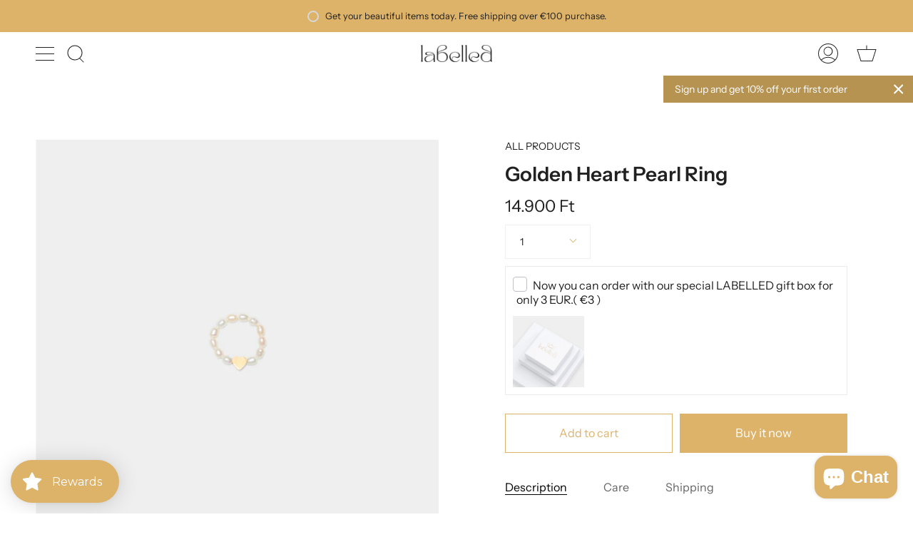

--- FILE ---
content_type: text/html; charset=utf-8
request_url: https://belabelled.eu/en-hu/products/golden-heart-pearl-ring
body_size: 68478
content:
<!doctype html>
<html class="no-js no-touch supports-no-cookies" lang="en">
<head>
<!-- Stock Alerts is generated by Ordersify -->
<style type="text/css">
  #bis-inline-button, .osf_submit_button, .osf_input, .osf_select {height: 55px;border-radius: 0 !important;}

#osf_bis {padding-right: 9px;}

.osf_heading {margin-top: 0;}
</style>
<style type="text/css">
    
</style>
<script type="text/javascript">
  window.ORDERSIFY_BIS = window.ORDERSIFY_BIS || {};
  window.ORDERSIFY_BIS.template = "product";
  window.ORDERSIFY_BIS.language = "en";
  window.ORDERSIFY_BIS.primary_language = "en";
  window.ORDERSIFY_BIS.variant_inventory = [];
  window.ORDERSIFY_BIS.product_collections = [];
  
    window.ORDERSIFY_BIS.variant_inventory[46674034524486] = {
      inventory_management: "shopify",
      inventory_policy: "deny",
      inventory_quantity: 1
    };
  
  
    window.ORDERSIFY_BIS.product_collections.push({
      id: "617711305030",
    });
  
    window.ORDERSIFY_BIS.product_collections.push({
      id: "405637988592",
    });
  
    window.ORDERSIFY_BIS.product_collections.push({
      id: "675390718278",
    });
  
    window.ORDERSIFY_BIS.product_collections.push({
      id: "618066116934",
    });
  
  window.ORDERSIFY_BIS.shop = "belabelledshop.myshopify.com";
  window.ORDERSIFY_BIS.variant_inventory = [];
  
    window.ORDERSIFY_BIS.variant_inventory[46674034524486] = {
      inventory_management: "shopify",
      inventory_policy: "deny",
      inventory_quantity: 1
    };
  
  
  window.ORDERSIFY_BIS.popupSetting = {
    "is_optin_enable": false,
    "is_preorder": false,
    "is_brand_mark": true,
    "font_family": "Merriweather",
    "is_multiple_language": false,
    "font_size": 14,
    "popup_border_radius": 4,
    "popup_heading_color": "#212b36",
    "popup_text_color": "#212b36",
    "is_message_enable": false,
    "is_sms_enable": false,
    "is_accepts_marketing_enable": false,
    "field_border_radius": 4,
    "popup_button_color": "#ffffff",
    "popup_button_bg_color": "#ddb269",
    "is_float_button": false,
    "is_inline_form": true,
    "inline_form_selector": null,
    "inline_form_position": null,
    "float_button_position": "right",
    "float_button_top": 15,
    "float_button_color": "#ffffff",
    "float_button_bg_color": "#ddb269",
    "is_inline_button": true,
    "inline_button_color": "#ffffff",
    "inline_button_bg_color": "#DDB269",
    "is_push_notification_enable": false,
    "is_overlay_close": false,
    "ignore_collection_ids": "",
    "ignore_product_tags": "",
    "ignore_product_ids": "",
    "is_auto_translation": false,
    "selector": "#osf_bis",
    "selector_position": "right",
    "is_ga": false,
    "is_fp": false,
    "is_fb_checkbox": false,
    "fb_page_id": null,
    "is_pushowl": false
};
  window.ORDERSIFY_BIS.product = {"id":8389035524422,"title":"Golden Heart Pearl Ring","handle":"golden-heart-pearl-ring","description":"\u003cmeta charset=\"UTF-8\"\u003e\n\u003cp\u003e\u003cstrong\u003eDetails:\u003c\/strong\u003e\u003c\/p\u003e\n\u003cul\u003e\n\u003cli\u003eHigh quality tiny rice shape freshwater pearls\u003c\/li\u003e\n\u003cli\u003ePearl size around 3,5-4mm\u003c\/li\u003e\n\u003cli\u003e18k gold plated stainless steel heart bead\u003c\/li\u003e\n\u003cli\u003eBeaded with elastic cord\u003c\/li\u003e\n\u003cli\u003eOne size \u003c\/li\u003e\n\u003cli\u003eHypoallergenic material\u003c\/li\u003e\n\u003cli\u003eHandmade in Budapest\u003c\/li\u003e\n\u003c\/ul\u003e\n\u003cp\u003e\u003cem\u003e*Please note that each pearls varies slightly. This makes the piece unique.\u003c\/em\u003e\u003c\/p\u003e","published_at":"2023-04-30T23:43:51+02:00","created_at":"2023-04-24T15:26:34+02:00","vendor":"LABELLED Jewellery","type":"","tags":["elastic","gold","heart","one size","pearl","ring","rings"],"price":1490000,"price_min":1490000,"price_max":1490000,"available":true,"price_varies":false,"compare_at_price":null,"compare_at_price_min":0,"compare_at_price_max":0,"compare_at_price_varies":false,"variants":[{"id":46674034524486,"title":"Default Title","option1":"Default Title","option2":null,"option3":null,"sku":null,"requires_shipping":true,"taxable":true,"featured_image":null,"available":true,"name":"Golden Heart Pearl Ring","public_title":null,"options":["Default Title"],"price":1490000,"weight":0,"compare_at_price":null,"inventory_management":"shopify","barcode":null,"requires_selling_plan":false,"selling_plan_allocations":[]}],"images":["\/\/belabelled.eu\/cdn\/shop\/files\/GoldHeartPearlRing.jpg?v=1682674870","\/\/belabelled.eu\/cdn\/shop\/files\/IMG-4217_e30b4d0c-10bc-4fb5-ad3a-20fd17af0621.jpg?v=1733690171"],"featured_image":"\/\/belabelled.eu\/cdn\/shop\/files\/GoldHeartPearlRing.jpg?v=1682674870","options":["Title"],"media":[{"alt":null,"id":43041528086854,"position":1,"preview_image":{"aspect_ratio":1.0,"height":2048,"width":2048,"src":"\/\/belabelled.eu\/cdn\/shop\/files\/GoldHeartPearlRing.jpg?v=1682674870"},"aspect_ratio":1.0,"height":2048,"media_type":"image","src":"\/\/belabelled.eu\/cdn\/shop\/files\/GoldHeartPearlRing.jpg?v=1682674870","width":2048},{"alt":null,"id":63484171616582,"position":2,"preview_image":{"aspect_ratio":1.0,"height":3200,"width":3200,"src":"\/\/belabelled.eu\/cdn\/shop\/files\/IMG-4217_e30b4d0c-10bc-4fb5-ad3a-20fd17af0621.jpg?v=1733690171"},"aspect_ratio":1.0,"height":3200,"media_type":"image","src":"\/\/belabelled.eu\/cdn\/shop\/files\/IMG-4217_e30b4d0c-10bc-4fb5-ad3a-20fd17af0621.jpg?v=1733690171","width":3200}],"requires_selling_plan":false,"selling_plan_groups":[],"content":"\u003cmeta charset=\"UTF-8\"\u003e\n\u003cp\u003e\u003cstrong\u003eDetails:\u003c\/strong\u003e\u003c\/p\u003e\n\u003cul\u003e\n\u003cli\u003eHigh quality tiny rice shape freshwater pearls\u003c\/li\u003e\n\u003cli\u003ePearl size around 3,5-4mm\u003c\/li\u003e\n\u003cli\u003e18k gold plated stainless steel heart bead\u003c\/li\u003e\n\u003cli\u003eBeaded with elastic cord\u003c\/li\u003e\n\u003cli\u003eOne size \u003c\/li\u003e\n\u003cli\u003eHypoallergenic material\u003c\/li\u003e\n\u003cli\u003eHandmade in Budapest\u003c\/li\u003e\n\u003c\/ul\u003e\n\u003cp\u003e\u003cem\u003e*Please note that each pearls varies slightly. This makes the piece unique.\u003c\/em\u003e\u003c\/p\u003e"};
  window.ORDERSIFY_BIS.currentVariant = {"id":46674034524486,"title":"Default Title","option1":"Default Title","option2":null,"option3":null,"sku":null,"requires_shipping":true,"taxable":true,"featured_image":null,"available":true,"name":"Golden Heart Pearl Ring","public_title":null,"options":["Default Title"],"price":1490000,"weight":0,"compare_at_price":null,"inventory_management":"shopify","barcode":null,"requires_selling_plan":false,"selling_plan_allocations":[]};
  window.ORDERSIFY_BIS.stockRemainingSetting = {
    "status": false,
    "selector": "#osf_stock_remaining",
    "selector_position": "inside",
    "font_family": "Lato",
    "font_size": 13,
    "content": "Low stock! Only {{ quantity }} items left!",
    "display_quantity": 100
};
  
    window.ORDERSIFY_BIS.translations = {
    "en": {
        "inline_button_text": "Notify when available",
        "float_button_text": "Notify when available",
        "popup_heading": "Notify me when available",
        "popup_description": "We will send you a notification as soon as this product is available again.",
        "popup_button_text": "Notify me",
        "popup_note": "We respect your privacy and don't share your email with anybody.",
        "field_email_placeholder": "eg. username@example.com",
        "field_message_placeholder": "Tell something about your requirements to shop",
        "success_text": "You subscribed notification successfully",
        "required_email": "Your email is required",
        "invalid_email": "Your email is invalid",
        "invalid_message": "Your message must be less then 255 characters",
        "push_notification_message": "Receive via web notification",
        "low_stock_content": "Low stock! Only {{ quantity }} items left!",
        "optin_message": null,
        "please_agree": null
    }
};
  
</script>

<!-- End of Stock Alerts is generated by Ordersify -->
  <meta charset="UTF-8">
  <meta name="viewport" content="width=device-width, initial-scale=1.0">
  <meta name="theme-color" content="#8191a4">
  <link rel="canonical" href="https://belabelled.eu/en-hu/products/golden-heart-pearl-ring">

  <!-- ======================= Broadcast Theme V3.1.0 ========================= -->

  <link rel="preconnect" href="https://cdn.shopify.com" crossorigin>
  <link rel="preconnect" href="https://fonts.shopify.com" crossorigin>
  <link rel="preconnect" href="https://monorail-edge.shopifysvc.com" crossorigin>

  <link rel="preload" href="//belabelled.eu/cdn/shop/t/28/assets/lazysizes.js?v=111431644619468174291748192095" as="script">
  <link rel="preload" href="//belabelled.eu/cdn/shop/t/28/assets/vendor.js?v=54255692255079777131748192095" as="script">
  <link rel="preload" href="//belabelled.eu/cdn/shop/t/28/assets/theme.js?v=6942488491397586041748192095" as="script">
  <link rel="preload" href="//belabelled.eu/cdn/shop/t/28/assets/theme.css?v=79820375256547017151749060066" as="style"> 

  
    <link rel="shortcut icon" href="//belabelled.eu/cdn/shop/files/1_32x32.jpg?v=1739751670" type="image/png" />
  

  <!-- Title and description ================================================ -->
  
  <title>
    
    Golden Heart Pearl Ring
    
    
    
      &ndash; LABELLED Jewellery
    
  </title>

  
    <meta name="description" content="Details: High quality tiny rice shape freshwater pearls Pearl size around 3,5-4mm 18k gold plated stainless steel heart bead Beaded with elastic cord One size  Hypoallergenic material Handmade in Budapest *Please note that each pearls varies slightly. This makes the piece unique.">
  

  <!-- /snippets/social-meta.liquid --><meta property="og:site_name" content="LABELLED Jewellery">
<meta property="og:url" content="https://belabelled.eu/en-hu/products/golden-heart-pearl-ring">
<meta property="og:title" content="Golden Heart Pearl Ring">
<meta property="og:type" content="product">
<meta property="og:description" content="Details: High quality tiny rice shape freshwater pearls Pearl size around 3,5-4mm 18k gold plated stainless steel heart bead Beaded with elastic cord One size  Hypoallergenic material Handmade in Budapest *Please note that each pearls varies slightly. This makes the piece unique."><meta property="og:price:amount" content="14.900">
  <meta property="og:price:currency" content="HUF">
      <meta property="og:image" content="http://belabelled.eu/cdn/shop/files/GoldHeartPearlRing.jpg?v=1682674870">
      <meta property="og:image:secure_url" content="https://belabelled.eu/cdn/shop/files/GoldHeartPearlRing.jpg?v=1682674870">
      <meta property="og:image:height" content="2048">
      <meta property="og:image:width" content="2048">
      <meta property="og:image" content="http://belabelled.eu/cdn/shop/files/IMG-4217_e30b4d0c-10bc-4fb5-ad3a-20fd17af0621.jpg?v=1733690171">
      <meta property="og:image:secure_url" content="https://belabelled.eu/cdn/shop/files/IMG-4217_e30b4d0c-10bc-4fb5-ad3a-20fd17af0621.jpg?v=1733690171">
      <meta property="og:image:height" content="3200">
      <meta property="og:image:width" content="3200">


<meta name="twitter:site" content="@">
<meta name="twitter:card" content="summary_large_image">
<meta name="twitter:title" content="Golden Heart Pearl Ring">
<meta name="twitter:description" content="Details: High quality tiny rice shape freshwater pearls Pearl size around 3,5-4mm 18k gold plated stainless steel heart bead Beaded with elastic cord One size  Hypoallergenic material Handmade in Budapest *Please note that each pearls varies slightly. This makes the piece unique.">


  <!-- CSS ================================================================== -->

  <link href="//belabelled.eu/cdn/shop/t/28/assets/font-settings.css?v=67351427465181365601763066340" rel="stylesheet" type="text/css" media="all" />

  
<style data-shopify>

:root {


---color-video-bg: #f2f2f2;


---color-bg: #ffffff;
---color-bg-secondary: #F7F7F7;
---color-bg-rgb: 255, 255, 255;

---color-text-dark: #000000;
---color-text: #212121;
---color-text-light: #646464;


/* === Opacity shades of grey ===*/
---color-a5:  rgba(33, 33, 33, 0.05);
---color-a10: rgba(33, 33, 33, 0.1);
---color-a15: rgba(33, 33, 33, 0.15);
---color-a20: rgba(33, 33, 33, 0.2);
---color-a25: rgba(33, 33, 33, 0.25);
---color-a30: rgba(33, 33, 33, 0.3);
---color-a35: rgba(33, 33, 33, 0.35);
---color-a40: rgba(33, 33, 33, 0.4);
---color-a45: rgba(33, 33, 33, 0.45);
---color-a50: rgba(33, 33, 33, 0.5);
---color-a55: rgba(33, 33, 33, 0.55);
---color-a60: rgba(33, 33, 33, 0.6);
---color-a65: rgba(33, 33, 33, 0.65);
---color-a70: rgba(33, 33, 33, 0.7);
---color-a75: rgba(33, 33, 33, 0.75);
---color-a80: rgba(33, 33, 33, 0.8);
---color-a85: rgba(33, 33, 33, 0.85);
---color-a90: rgba(33, 33, 33, 0.9);
---color-a95: rgba(33, 33, 33, 0.95);

---color-border: rgb(240, 240, 240);
---color-border-light: #f6f6f6;
---color-border-hairline: #f7f7f7;
---color-border-dark: #bdbdbd;/* === Bright color ===*/
---color-primary: #ddb269;
---color-primary-hover: #d89422;
---color-primary-fade: rgba(221, 178, 105, 0.05);
---color-primary-fade-hover: rgba(221, 178, 105, 0.1);---color-primary-opposite: #ffffff;


/* === Secondary Color ===*/
---color-secondary: #8191a4;
---color-secondary-hover: #506a89;
---color-secondary-fade: rgba(129, 145, 164, 0.05);
---color-secondary-fade-hover: rgba(129, 145, 164, 0.1);---color-secondary-opposite: #ffffff;


/* === link Color ===*/
---color-link: #212121;
---color-link-hover: #bcb2a8;
---color-link-fade: rgba(33, 33, 33, 0.05);
---color-link-fade-hover: rgba(33, 33, 33, 0.1);---color-link-opposite: #ffffff;


/* === Product grid sale tags ===*/
---color-sale-bg: #f9dee5;
---color-sale-text: #af7b88;---color-sale-text-secondary: #f9dee5;

/* === Product grid badges ===*/
---color-badge-bg: #ffffff;
---color-badge-text: #212121;

/* === Helper colors for form error states ===*/
---color-error: var(---color-primary);
---color-error-bg: var(---color-primary-fade);



  ---radius: 0px;
  ---radius-sm: 0px;


---color-announcement-bg: #ffffff;
---color-announcement-text: #ab8c52;
---color-announcement-border: #e6ddcb;

---color-header-bg: #ffffff;
---color-header-link: #212121;
---color-header-link-hover: #ddb269;

---color-menu-bg: #ffffff;
---color-menu-border: #ffffff;
---color-menu-link: #212121;
---color-menu-link-hover: #ddb269;
---color-submenu-bg: #ffffff;
---color-submenu-link: #212121;
---color-submenu-link-hover: #ddb269;
---color-menu-transparent: #ffffff;

---color-footer-bg: #ffffff;
---color-footer-text: #ffffff;
---color-footer-link: #f7f7f7;
---color-footer-link-hover: #ddb269;
---color-footer-border: #212121;

/* === Custom Cursor ===*/

--icon-zoom-in: url( "//belabelled.eu/cdn/shop/t/28/assets/icon-zoom-in.svg?v=126996651526054293301748192095" );
--icon-zoom-out: url( "//belabelled.eu/cdn/shop/t/28/assets/icon-zoom-out.svg?v=128675709041987423641748192095" );

/* === Typography ===*/
---product-grid-aspect-ratio: 100%;
---product-grid-size-piece: 10;


---font-weight-body: 400;
---font-weight-body-bold: 500;

---font-stack-body: "Instrument Sans", sans-serif;
---font-style-body: normal;
---font-adjust-body: 1.0;

---font-weight-heading: 600;
---font-weight-heading-bold: 700;

---font-stack-heading: "Instrument Sans", sans-serif;
---font-style-heading: normal;
---font-adjust-heading: 1.0;

---font-stack-nav: "Instrument Sans", sans-serif;
---font-style-nav: normal;
---font-adjust-nav: 1.0;

---font-weight-nav: 400;
---font-weight-nav-bold: 500;

---font-size-base: 1.0rem;
---font-size-base-percent: 1.0;

---ico-select: url("//belabelled.eu/cdn/shop/t/28/assets/ico-select.svg?v=115630813262522069291748192095");


/* === Parallax ===*/
---parallax-strength-min: 120.0%;
---parallax-strength-max: 130.0%;



}

</style>


  <link href="//belabelled.eu/cdn/shop/t/28/assets/theme.css?v=79820375256547017151749060066" rel="stylesheet" type="text/css" media="all" />

  <script>
    if (window.navigator.userAgent.indexOf('MSIE ') > 0 || window.navigator.userAgent.indexOf('Trident/') > 0) {
      document.documentElement.className = document.documentElement.className + ' ie';

      var scripts = document.getElementsByTagName('script')[0];
      var polyfill = document.createElement("script");
      polyfill.defer = true;
      polyfill.src = "//belabelled.eu/cdn/shop/t/28/assets/ie11.js?v=144489047535103983231748192095";

      scripts.parentNode.insertBefore(polyfill, scripts);
    } else {
      document.documentElement.className = document.documentElement.className.replace('no-js', 'js');
    }

    window.lazySizesConfig = window.lazySizesConfig || {};
    window.lazySizesConfig.preloadAfterLoad = true;

    
    

    

    

    let root = '/en-hu';
    if (root[root.length - 1] !== '/') {
      root = `${root}/`;
    }

    window.theme = {
      routes: {
        root: root,
        cart: '/en-hu/cart',
        cart_add_url: '/en-hu/cart/add',
        product_recommendations_url: '/en-hu/recommendations/products',
        search_url: '/en-hu/search'
      },
      assets: {
        photoswipe: '//belabelled.eu/cdn/shop/t/28/assets/photoswipe.js?v=12261563163868600691748192095',
        smoothscroll: '//belabelled.eu/cdn/shop/t/28/assets/smoothscroll.js?v=37906625415260927261748192095',
        swatches: '//belabelled.eu/cdn/shop/t/28/assets/swatches.json?v=153762849283573572451748192095',
        base: "//belabelled.eu/cdn/shop/t/28/assets/",
        no_image: "//belabelled.eu/cdn/shopifycloud/storefront/assets/no-image-2048-a2addb12_1024x.gif",
      },
      strings: {
        addToCart: "Add to cart",
        soldOut: "Sold Out",
        from: "From",
        preOrder: "Pre-order",
        unavailable: "Unavailable",
        unitPrice: "Unit price",
        unitPriceSeparator: "per",
        resultsFor: "Results for",
        noResultsFor: "No results for",
        shippingCalcSubmitButton: "Calculate shipping",
        shippingCalcSubmitButtonDisabled: "Calculating...",
        selectValue: "Select value",
        oneColor: "color",
        otherColor: "colors",
        upsellAddToCart: "Add",
        free: "Free"
      },
      customerLoggedIn: false,
      moneyWithCurrencyFormat: "{{amount_no_decimals_with_comma_separator}} HUF",
      moneyFormat: "{{amount_no_decimals_with_comma_separator}} Ft",
      cartDrawerEnabled:true,
      enableQuickAdd: true,
      swatchLabels: ["Color"," Colour"],
      showFirstSwatch: false,
      transparentHeader: false,
      info: {
        name: 'broadcast'
      },
      version: '3.1.0'
    };
  </script>

  
    <script src="//belabelled.eu/cdn/shopifycloud/storefront/assets/themes_support/shopify_common-5f594365.js" defer="defer"></script>
  

  <!-- Theme Javascript ============================================================== -->
  <script src="//belabelled.eu/cdn/shop/t/28/assets/lazysizes.js?v=111431644619468174291748192095" async="async"></script>
  <script src="//belabelled.eu/cdn/shop/t/28/assets/vendor.js?v=54255692255079777131748192095" defer="defer"></script>
  <script src="//belabelled.eu/cdn/shop/t/28/assets/theme.js?v=6942488491397586041748192095" defer="defer"></script>

  <!-- Shopify app scripts =========================================================== -->

  <script>window.performance && window.performance.mark && window.performance.mark('shopify.content_for_header.start');</script><meta name="facebook-domain-verification" content="nn1lwudtseeek8vuvgnjxc60u3z6sz">
<meta name="facebook-domain-verification" content="ujojicrb25g3pjlwgo05rid1a6cooj">
<meta name="google-site-verification" content="-8IiD4h3mg4NMofsPsrQ2OvXZwyQtce-HRY8hEHfyYU">
<meta id="shopify-digital-wallet" name="shopify-digital-wallet" content="/62573510896/digital_wallets/dialog">
<meta name="shopify-checkout-api-token" content="3342f53f4e7fea56dc7be6dc33804d7d">
<meta id="in-context-paypal-metadata" data-shop-id="62573510896" data-venmo-supported="false" data-environment="production" data-locale="en_US" data-paypal-v4="true" data-currency="HUF">
<link rel="alternate" hreflang="x-default" href="https://belabelled.eu/en-hu/products/golden-heart-pearl-ring">
<link rel="alternate" hreflang="en" href="https://belabelled.eu/en-hu/products/golden-heart-pearl-ring">
<link rel="alternate" hreflang="en-AC" href="https://belabelled.eu/products/golden-heart-pearl-ring">
<link rel="alternate" hreflang="en-AD" href="https://belabelled.eu/products/golden-heart-pearl-ring">
<link rel="alternate" hreflang="en-AE" href="https://belabelled.eu/products/golden-heart-pearl-ring">
<link rel="alternate" hreflang="en-AF" href="https://belabelled.eu/products/golden-heart-pearl-ring">
<link rel="alternate" hreflang="en-AG" href="https://belabelled.eu/products/golden-heart-pearl-ring">
<link rel="alternate" hreflang="en-AI" href="https://belabelled.eu/products/golden-heart-pearl-ring">
<link rel="alternate" hreflang="en-AL" href="https://belabelled.eu/products/golden-heart-pearl-ring">
<link rel="alternate" hreflang="en-AM" href="https://belabelled.eu/products/golden-heart-pearl-ring">
<link rel="alternate" hreflang="en-AO" href="https://belabelled.eu/products/golden-heart-pearl-ring">
<link rel="alternate" hreflang="en-AR" href="https://belabelled.eu/products/golden-heart-pearl-ring">
<link rel="alternate" hreflang="en-AT" href="https://belabelled.eu/products/golden-heart-pearl-ring">
<link rel="alternate" hreflang="en-AU" href="https://belabelled.eu/products/golden-heart-pearl-ring">
<link rel="alternate" hreflang="en-AW" href="https://belabelled.eu/products/golden-heart-pearl-ring">
<link rel="alternate" hreflang="en-AX" href="https://belabelled.eu/products/golden-heart-pearl-ring">
<link rel="alternate" hreflang="en-AZ" href="https://belabelled.eu/products/golden-heart-pearl-ring">
<link rel="alternate" hreflang="en-BA" href="https://belabelled.eu/products/golden-heart-pearl-ring">
<link rel="alternate" hreflang="en-BB" href="https://belabelled.eu/products/golden-heart-pearl-ring">
<link rel="alternate" hreflang="en-BD" href="https://belabelled.eu/products/golden-heart-pearl-ring">
<link rel="alternate" hreflang="en-BE" href="https://belabelled.eu/products/golden-heart-pearl-ring">
<link rel="alternate" hreflang="en-BF" href="https://belabelled.eu/products/golden-heart-pearl-ring">
<link rel="alternate" hreflang="en-BG" href="https://belabelled.eu/products/golden-heart-pearl-ring">
<link rel="alternate" hreflang="en-BH" href="https://belabelled.eu/products/golden-heart-pearl-ring">
<link rel="alternate" hreflang="en-BI" href="https://belabelled.eu/products/golden-heart-pearl-ring">
<link rel="alternate" hreflang="en-BJ" href="https://belabelled.eu/products/golden-heart-pearl-ring">
<link rel="alternate" hreflang="en-BL" href="https://belabelled.eu/products/golden-heart-pearl-ring">
<link rel="alternate" hreflang="en-BM" href="https://belabelled.eu/products/golden-heart-pearl-ring">
<link rel="alternate" hreflang="en-BN" href="https://belabelled.eu/products/golden-heart-pearl-ring">
<link rel="alternate" hreflang="en-BO" href="https://belabelled.eu/products/golden-heart-pearl-ring">
<link rel="alternate" hreflang="en-BQ" href="https://belabelled.eu/products/golden-heart-pearl-ring">
<link rel="alternate" hreflang="en-BR" href="https://belabelled.eu/products/golden-heart-pearl-ring">
<link rel="alternate" hreflang="en-BS" href="https://belabelled.eu/products/golden-heart-pearl-ring">
<link rel="alternate" hreflang="en-BT" href="https://belabelled.eu/products/golden-heart-pearl-ring">
<link rel="alternate" hreflang="en-BW" href="https://belabelled.eu/products/golden-heart-pearl-ring">
<link rel="alternate" hreflang="en-BY" href="https://belabelled.eu/products/golden-heart-pearl-ring">
<link rel="alternate" hreflang="en-BZ" href="https://belabelled.eu/products/golden-heart-pearl-ring">
<link rel="alternate" hreflang="en-CA" href="https://belabelled.eu/products/golden-heart-pearl-ring">
<link rel="alternate" hreflang="en-CC" href="https://belabelled.eu/products/golden-heart-pearl-ring">
<link rel="alternate" hreflang="en-CD" href="https://belabelled.eu/products/golden-heart-pearl-ring">
<link rel="alternate" hreflang="en-CF" href="https://belabelled.eu/products/golden-heart-pearl-ring">
<link rel="alternate" hreflang="en-CG" href="https://belabelled.eu/products/golden-heart-pearl-ring">
<link rel="alternate" hreflang="en-CH" href="https://belabelled.eu/products/golden-heart-pearl-ring">
<link rel="alternate" hreflang="en-CI" href="https://belabelled.eu/products/golden-heart-pearl-ring">
<link rel="alternate" hreflang="en-CK" href="https://belabelled.eu/products/golden-heart-pearl-ring">
<link rel="alternate" hreflang="en-CL" href="https://belabelled.eu/products/golden-heart-pearl-ring">
<link rel="alternate" hreflang="en-CM" href="https://belabelled.eu/products/golden-heart-pearl-ring">
<link rel="alternate" hreflang="en-CN" href="https://belabelled.eu/products/golden-heart-pearl-ring">
<link rel="alternate" hreflang="en-CO" href="https://belabelled.eu/products/golden-heart-pearl-ring">
<link rel="alternate" hreflang="en-CR" href="https://belabelled.eu/products/golden-heart-pearl-ring">
<link rel="alternate" hreflang="en-CV" href="https://belabelled.eu/products/golden-heart-pearl-ring">
<link rel="alternate" hreflang="en-CW" href="https://belabelled.eu/products/golden-heart-pearl-ring">
<link rel="alternate" hreflang="en-CX" href="https://belabelled.eu/products/golden-heart-pearl-ring">
<link rel="alternate" hreflang="en-CY" href="https://belabelled.eu/products/golden-heart-pearl-ring">
<link rel="alternate" hreflang="en-CZ" href="https://belabelled.eu/products/golden-heart-pearl-ring">
<link rel="alternate" hreflang="en-DJ" href="https://belabelled.eu/products/golden-heart-pearl-ring">
<link rel="alternate" hreflang="en-DK" href="https://belabelled.eu/products/golden-heart-pearl-ring">
<link rel="alternate" hreflang="en-DM" href="https://belabelled.eu/products/golden-heart-pearl-ring">
<link rel="alternate" hreflang="en-DO" href="https://belabelled.eu/products/golden-heart-pearl-ring">
<link rel="alternate" hreflang="en-DZ" href="https://belabelled.eu/products/golden-heart-pearl-ring">
<link rel="alternate" hreflang="en-EC" href="https://belabelled.eu/products/golden-heart-pearl-ring">
<link rel="alternate" hreflang="en-EE" href="https://belabelled.eu/products/golden-heart-pearl-ring">
<link rel="alternate" hreflang="en-EG" href="https://belabelled.eu/products/golden-heart-pearl-ring">
<link rel="alternate" hreflang="en-EH" href="https://belabelled.eu/products/golden-heart-pearl-ring">
<link rel="alternate" hreflang="en-ER" href="https://belabelled.eu/products/golden-heart-pearl-ring">
<link rel="alternate" hreflang="en-ES" href="https://belabelled.eu/products/golden-heart-pearl-ring">
<link rel="alternate" hreflang="en-ET" href="https://belabelled.eu/products/golden-heart-pearl-ring">
<link rel="alternate" hreflang="en-FI" href="https://belabelled.eu/products/golden-heart-pearl-ring">
<link rel="alternate" hreflang="en-FJ" href="https://belabelled.eu/products/golden-heart-pearl-ring">
<link rel="alternate" hreflang="en-FK" href="https://belabelled.eu/products/golden-heart-pearl-ring">
<link rel="alternate" hreflang="en-FO" href="https://belabelled.eu/products/golden-heart-pearl-ring">
<link rel="alternate" hreflang="en-FR" href="https://belabelled.eu/products/golden-heart-pearl-ring">
<link rel="alternate" hreflang="en-GA" href="https://belabelled.eu/products/golden-heart-pearl-ring">
<link rel="alternate" hreflang="en-GB" href="https://belabelled.eu/products/golden-heart-pearl-ring">
<link rel="alternate" hreflang="en-GD" href="https://belabelled.eu/products/golden-heart-pearl-ring">
<link rel="alternate" hreflang="en-GE" href="https://belabelled.eu/products/golden-heart-pearl-ring">
<link rel="alternate" hreflang="en-GF" href="https://belabelled.eu/products/golden-heart-pearl-ring">
<link rel="alternate" hreflang="en-GG" href="https://belabelled.eu/products/golden-heart-pearl-ring">
<link rel="alternate" hreflang="en-GH" href="https://belabelled.eu/products/golden-heart-pearl-ring">
<link rel="alternate" hreflang="en-GI" href="https://belabelled.eu/products/golden-heart-pearl-ring">
<link rel="alternate" hreflang="en-GL" href="https://belabelled.eu/products/golden-heart-pearl-ring">
<link rel="alternate" hreflang="en-GM" href="https://belabelled.eu/products/golden-heart-pearl-ring">
<link rel="alternate" hreflang="en-GN" href="https://belabelled.eu/products/golden-heart-pearl-ring">
<link rel="alternate" hreflang="en-GP" href="https://belabelled.eu/products/golden-heart-pearl-ring">
<link rel="alternate" hreflang="en-GQ" href="https://belabelled.eu/products/golden-heart-pearl-ring">
<link rel="alternate" hreflang="en-GR" href="https://belabelled.eu/products/golden-heart-pearl-ring">
<link rel="alternate" hreflang="en-GS" href="https://belabelled.eu/products/golden-heart-pearl-ring">
<link rel="alternate" hreflang="en-GT" href="https://belabelled.eu/products/golden-heart-pearl-ring">
<link rel="alternate" hreflang="en-GW" href="https://belabelled.eu/products/golden-heart-pearl-ring">
<link rel="alternate" hreflang="en-GY" href="https://belabelled.eu/products/golden-heart-pearl-ring">
<link rel="alternate" hreflang="en-HK" href="https://belabelled.eu/products/golden-heart-pearl-ring">
<link rel="alternate" hreflang="en-HN" href="https://belabelled.eu/products/golden-heart-pearl-ring">
<link rel="alternate" hreflang="en-HR" href="https://belabelled.eu/products/golden-heart-pearl-ring">
<link rel="alternate" hreflang="en-HT" href="https://belabelled.eu/products/golden-heart-pearl-ring">
<link rel="alternate" hreflang="en-ID" href="https://belabelled.eu/products/golden-heart-pearl-ring">
<link rel="alternate" hreflang="en-IE" href="https://belabelled.eu/products/golden-heart-pearl-ring">
<link rel="alternate" hreflang="en-IL" href="https://belabelled.eu/products/golden-heart-pearl-ring">
<link rel="alternate" hreflang="en-IM" href="https://belabelled.eu/products/golden-heart-pearl-ring">
<link rel="alternate" hreflang="en-IN" href="https://belabelled.eu/products/golden-heart-pearl-ring">
<link rel="alternate" hreflang="en-IO" href="https://belabelled.eu/products/golden-heart-pearl-ring">
<link rel="alternate" hreflang="en-IQ" href="https://belabelled.eu/products/golden-heart-pearl-ring">
<link rel="alternate" hreflang="en-IS" href="https://belabelled.eu/products/golden-heart-pearl-ring">
<link rel="alternate" hreflang="en-IT" href="https://belabelled.eu/products/golden-heart-pearl-ring">
<link rel="alternate" hreflang="en-JE" href="https://belabelled.eu/products/golden-heart-pearl-ring">
<link rel="alternate" hreflang="en-JM" href="https://belabelled.eu/products/golden-heart-pearl-ring">
<link rel="alternate" hreflang="en-JO" href="https://belabelled.eu/products/golden-heart-pearl-ring">
<link rel="alternate" hreflang="en-JP" href="https://belabelled.eu/products/golden-heart-pearl-ring">
<link rel="alternate" hreflang="en-KE" href="https://belabelled.eu/products/golden-heart-pearl-ring">
<link rel="alternate" hreflang="en-KG" href="https://belabelled.eu/products/golden-heart-pearl-ring">
<link rel="alternate" hreflang="en-KH" href="https://belabelled.eu/products/golden-heart-pearl-ring">
<link rel="alternate" hreflang="en-KI" href="https://belabelled.eu/products/golden-heart-pearl-ring">
<link rel="alternate" hreflang="en-KM" href="https://belabelled.eu/products/golden-heart-pearl-ring">
<link rel="alternate" hreflang="en-KN" href="https://belabelled.eu/products/golden-heart-pearl-ring">
<link rel="alternate" hreflang="en-KR" href="https://belabelled.eu/products/golden-heart-pearl-ring">
<link rel="alternate" hreflang="en-KW" href="https://belabelled.eu/products/golden-heart-pearl-ring">
<link rel="alternate" hreflang="en-KY" href="https://belabelled.eu/products/golden-heart-pearl-ring">
<link rel="alternate" hreflang="en-KZ" href="https://belabelled.eu/products/golden-heart-pearl-ring">
<link rel="alternate" hreflang="en-LA" href="https://belabelled.eu/products/golden-heart-pearl-ring">
<link rel="alternate" hreflang="en-LB" href="https://belabelled.eu/products/golden-heart-pearl-ring">
<link rel="alternate" hreflang="en-LC" href="https://belabelled.eu/products/golden-heart-pearl-ring">
<link rel="alternate" hreflang="en-LI" href="https://belabelled.eu/products/golden-heart-pearl-ring">
<link rel="alternate" hreflang="en-LK" href="https://belabelled.eu/products/golden-heart-pearl-ring">
<link rel="alternate" hreflang="en-LR" href="https://belabelled.eu/products/golden-heart-pearl-ring">
<link rel="alternate" hreflang="en-LS" href="https://belabelled.eu/products/golden-heart-pearl-ring">
<link rel="alternate" hreflang="en-LT" href="https://belabelled.eu/products/golden-heart-pearl-ring">
<link rel="alternate" hreflang="en-LU" href="https://belabelled.eu/products/golden-heart-pearl-ring">
<link rel="alternate" hreflang="en-LV" href="https://belabelled.eu/products/golden-heart-pearl-ring">
<link rel="alternate" hreflang="en-LY" href="https://belabelled.eu/products/golden-heart-pearl-ring">
<link rel="alternate" hreflang="en-MA" href="https://belabelled.eu/products/golden-heart-pearl-ring">
<link rel="alternate" hreflang="en-MC" href="https://belabelled.eu/products/golden-heart-pearl-ring">
<link rel="alternate" hreflang="en-MD" href="https://belabelled.eu/products/golden-heart-pearl-ring">
<link rel="alternate" hreflang="en-ME" href="https://belabelled.eu/products/golden-heart-pearl-ring">
<link rel="alternate" hreflang="en-MF" href="https://belabelled.eu/products/golden-heart-pearl-ring">
<link rel="alternate" hreflang="en-MG" href="https://belabelled.eu/products/golden-heart-pearl-ring">
<link rel="alternate" hreflang="en-MK" href="https://belabelled.eu/products/golden-heart-pearl-ring">
<link rel="alternate" hreflang="en-ML" href="https://belabelled.eu/products/golden-heart-pearl-ring">
<link rel="alternate" hreflang="en-MM" href="https://belabelled.eu/products/golden-heart-pearl-ring">
<link rel="alternate" hreflang="en-MN" href="https://belabelled.eu/products/golden-heart-pearl-ring">
<link rel="alternate" hreflang="en-MO" href="https://belabelled.eu/products/golden-heart-pearl-ring">
<link rel="alternate" hreflang="en-MQ" href="https://belabelled.eu/products/golden-heart-pearl-ring">
<link rel="alternate" hreflang="en-MR" href="https://belabelled.eu/products/golden-heart-pearl-ring">
<link rel="alternate" hreflang="en-MS" href="https://belabelled.eu/products/golden-heart-pearl-ring">
<link rel="alternate" hreflang="en-MT" href="https://belabelled.eu/products/golden-heart-pearl-ring">
<link rel="alternate" hreflang="en-MU" href="https://belabelled.eu/products/golden-heart-pearl-ring">
<link rel="alternate" hreflang="en-MV" href="https://belabelled.eu/products/golden-heart-pearl-ring">
<link rel="alternate" hreflang="en-MW" href="https://belabelled.eu/products/golden-heart-pearl-ring">
<link rel="alternate" hreflang="en-MX" href="https://belabelled.eu/products/golden-heart-pearl-ring">
<link rel="alternate" hreflang="en-MY" href="https://belabelled.eu/products/golden-heart-pearl-ring">
<link rel="alternate" hreflang="en-MZ" href="https://belabelled.eu/products/golden-heart-pearl-ring">
<link rel="alternate" hreflang="en-NA" href="https://belabelled.eu/products/golden-heart-pearl-ring">
<link rel="alternate" hreflang="en-NC" href="https://belabelled.eu/products/golden-heart-pearl-ring">
<link rel="alternate" hreflang="en-NE" href="https://belabelled.eu/products/golden-heart-pearl-ring">
<link rel="alternate" hreflang="en-NF" href="https://belabelled.eu/products/golden-heart-pearl-ring">
<link rel="alternate" hreflang="en-NG" href="https://belabelled.eu/products/golden-heart-pearl-ring">
<link rel="alternate" hreflang="en-NI" href="https://belabelled.eu/products/golden-heart-pearl-ring">
<link rel="alternate" hreflang="en-NL" href="https://belabelled.eu/products/golden-heart-pearl-ring">
<link rel="alternate" hreflang="en-NO" href="https://belabelled.eu/products/golden-heart-pearl-ring">
<link rel="alternate" hreflang="en-NP" href="https://belabelled.eu/products/golden-heart-pearl-ring">
<link rel="alternate" hreflang="en-NR" href="https://belabelled.eu/products/golden-heart-pearl-ring">
<link rel="alternate" hreflang="en-NU" href="https://belabelled.eu/products/golden-heart-pearl-ring">
<link rel="alternate" hreflang="en-NZ" href="https://belabelled.eu/products/golden-heart-pearl-ring">
<link rel="alternate" hreflang="en-OM" href="https://belabelled.eu/products/golden-heart-pearl-ring">
<link rel="alternate" hreflang="en-PA" href="https://belabelled.eu/products/golden-heart-pearl-ring">
<link rel="alternate" hreflang="en-PE" href="https://belabelled.eu/products/golden-heart-pearl-ring">
<link rel="alternate" hreflang="en-PF" href="https://belabelled.eu/products/golden-heart-pearl-ring">
<link rel="alternate" hreflang="en-PG" href="https://belabelled.eu/products/golden-heart-pearl-ring">
<link rel="alternate" hreflang="en-PH" href="https://belabelled.eu/products/golden-heart-pearl-ring">
<link rel="alternate" hreflang="en-PK" href="https://belabelled.eu/products/golden-heart-pearl-ring">
<link rel="alternate" hreflang="en-PL" href="https://belabelled.eu/products/golden-heart-pearl-ring">
<link rel="alternate" hreflang="en-PM" href="https://belabelled.eu/products/golden-heart-pearl-ring">
<link rel="alternate" hreflang="en-PN" href="https://belabelled.eu/products/golden-heart-pearl-ring">
<link rel="alternate" hreflang="en-PS" href="https://belabelled.eu/products/golden-heart-pearl-ring">
<link rel="alternate" hreflang="en-PT" href="https://belabelled.eu/products/golden-heart-pearl-ring">
<link rel="alternate" hreflang="en-PY" href="https://belabelled.eu/products/golden-heart-pearl-ring">
<link rel="alternate" hreflang="en-QA" href="https://belabelled.eu/products/golden-heart-pearl-ring">
<link rel="alternate" hreflang="en-RE" href="https://belabelled.eu/products/golden-heart-pearl-ring">
<link rel="alternate" hreflang="en-RO" href="https://belabelled.eu/products/golden-heart-pearl-ring">
<link rel="alternate" hreflang="en-RS" href="https://belabelled.eu/products/golden-heart-pearl-ring">
<link rel="alternate" hreflang="en-RU" href="https://belabelled.eu/products/golden-heart-pearl-ring">
<link rel="alternate" hreflang="en-RW" href="https://belabelled.eu/products/golden-heart-pearl-ring">
<link rel="alternate" hreflang="en-SA" href="https://belabelled.eu/products/golden-heart-pearl-ring">
<link rel="alternate" hreflang="en-SB" href="https://belabelled.eu/products/golden-heart-pearl-ring">
<link rel="alternate" hreflang="en-SC" href="https://belabelled.eu/products/golden-heart-pearl-ring">
<link rel="alternate" hreflang="en-SD" href="https://belabelled.eu/products/golden-heart-pearl-ring">
<link rel="alternate" hreflang="en-SE" href="https://belabelled.eu/products/golden-heart-pearl-ring">
<link rel="alternate" hreflang="en-SG" href="https://belabelled.eu/products/golden-heart-pearl-ring">
<link rel="alternate" hreflang="en-SH" href="https://belabelled.eu/products/golden-heart-pearl-ring">
<link rel="alternate" hreflang="en-SI" href="https://belabelled.eu/products/golden-heart-pearl-ring">
<link rel="alternate" hreflang="en-SJ" href="https://belabelled.eu/products/golden-heart-pearl-ring">
<link rel="alternate" hreflang="en-SK" href="https://belabelled.eu/products/golden-heart-pearl-ring">
<link rel="alternate" hreflang="en-SL" href="https://belabelled.eu/products/golden-heart-pearl-ring">
<link rel="alternate" hreflang="en-SM" href="https://belabelled.eu/products/golden-heart-pearl-ring">
<link rel="alternate" hreflang="en-SN" href="https://belabelled.eu/products/golden-heart-pearl-ring">
<link rel="alternate" hreflang="en-SO" href="https://belabelled.eu/products/golden-heart-pearl-ring">
<link rel="alternate" hreflang="en-SR" href="https://belabelled.eu/products/golden-heart-pearl-ring">
<link rel="alternate" hreflang="en-SS" href="https://belabelled.eu/products/golden-heart-pearl-ring">
<link rel="alternate" hreflang="en-ST" href="https://belabelled.eu/products/golden-heart-pearl-ring">
<link rel="alternate" hreflang="en-SV" href="https://belabelled.eu/products/golden-heart-pearl-ring">
<link rel="alternate" hreflang="en-SX" href="https://belabelled.eu/products/golden-heart-pearl-ring">
<link rel="alternate" hreflang="en-SZ" href="https://belabelled.eu/products/golden-heart-pearl-ring">
<link rel="alternate" hreflang="en-TA" href="https://belabelled.eu/products/golden-heart-pearl-ring">
<link rel="alternate" hreflang="en-TC" href="https://belabelled.eu/products/golden-heart-pearl-ring">
<link rel="alternate" hreflang="en-TD" href="https://belabelled.eu/products/golden-heart-pearl-ring">
<link rel="alternate" hreflang="en-TF" href="https://belabelled.eu/products/golden-heart-pearl-ring">
<link rel="alternate" hreflang="en-TG" href="https://belabelled.eu/products/golden-heart-pearl-ring">
<link rel="alternate" hreflang="en-TH" href="https://belabelled.eu/products/golden-heart-pearl-ring">
<link rel="alternate" hreflang="en-TJ" href="https://belabelled.eu/products/golden-heart-pearl-ring">
<link rel="alternate" hreflang="en-TK" href="https://belabelled.eu/products/golden-heart-pearl-ring">
<link rel="alternate" hreflang="en-TL" href="https://belabelled.eu/products/golden-heart-pearl-ring">
<link rel="alternate" hreflang="en-TM" href="https://belabelled.eu/products/golden-heart-pearl-ring">
<link rel="alternate" hreflang="en-TN" href="https://belabelled.eu/products/golden-heart-pearl-ring">
<link rel="alternate" hreflang="en-TO" href="https://belabelled.eu/products/golden-heart-pearl-ring">
<link rel="alternate" hreflang="en-TR" href="https://belabelled.eu/products/golden-heart-pearl-ring">
<link rel="alternate" hreflang="en-TT" href="https://belabelled.eu/products/golden-heart-pearl-ring">
<link rel="alternate" hreflang="en-TV" href="https://belabelled.eu/products/golden-heart-pearl-ring">
<link rel="alternate" hreflang="en-TW" href="https://belabelled.eu/products/golden-heart-pearl-ring">
<link rel="alternate" hreflang="en-TZ" href="https://belabelled.eu/products/golden-heart-pearl-ring">
<link rel="alternate" hreflang="en-UA" href="https://belabelled.eu/products/golden-heart-pearl-ring">
<link rel="alternate" hreflang="en-UG" href="https://belabelled.eu/products/golden-heart-pearl-ring">
<link rel="alternate" hreflang="en-UM" href="https://belabelled.eu/products/golden-heart-pearl-ring">
<link rel="alternate" hreflang="en-US" href="https://belabelled.eu/products/golden-heart-pearl-ring">
<link rel="alternate" hreflang="en-UY" href="https://belabelled.eu/products/golden-heart-pearl-ring">
<link rel="alternate" hreflang="en-UZ" href="https://belabelled.eu/products/golden-heart-pearl-ring">
<link rel="alternate" hreflang="en-VA" href="https://belabelled.eu/products/golden-heart-pearl-ring">
<link rel="alternate" hreflang="en-VC" href="https://belabelled.eu/products/golden-heart-pearl-ring">
<link rel="alternate" hreflang="en-VE" href="https://belabelled.eu/products/golden-heart-pearl-ring">
<link rel="alternate" hreflang="en-VG" href="https://belabelled.eu/products/golden-heart-pearl-ring">
<link rel="alternate" hreflang="en-VN" href="https://belabelled.eu/products/golden-heart-pearl-ring">
<link rel="alternate" hreflang="en-VU" href="https://belabelled.eu/products/golden-heart-pearl-ring">
<link rel="alternate" hreflang="en-WF" href="https://belabelled.eu/products/golden-heart-pearl-ring">
<link rel="alternate" hreflang="en-WS" href="https://belabelled.eu/products/golden-heart-pearl-ring">
<link rel="alternate" hreflang="en-XK" href="https://belabelled.eu/products/golden-heart-pearl-ring">
<link rel="alternate" hreflang="en-YE" href="https://belabelled.eu/products/golden-heart-pearl-ring">
<link rel="alternate" hreflang="en-YT" href="https://belabelled.eu/products/golden-heart-pearl-ring">
<link rel="alternate" hreflang="en-ZA" href="https://belabelled.eu/products/golden-heart-pearl-ring">
<link rel="alternate" hreflang="en-ZM" href="https://belabelled.eu/products/golden-heart-pearl-ring">
<link rel="alternate" hreflang="en-ZW" href="https://belabelled.eu/products/golden-heart-pearl-ring">
<link rel="alternate" hreflang="en-DE" href="https://belabelled.eu/products/golden-heart-pearl-ring">
<link rel="alternate" type="application/json+oembed" href="https://belabelled.eu/en-hu/products/golden-heart-pearl-ring.oembed">
<script async="async" src="/checkouts/internal/preloads.js?locale=en-HU"></script>
<script id="apple-pay-shop-capabilities" type="application/json">{"shopId":62573510896,"countryCode":"HU","currencyCode":"HUF","merchantCapabilities":["supports3DS"],"merchantId":"gid:\/\/shopify\/Shop\/62573510896","merchantName":"LABELLED Jewellery","requiredBillingContactFields":["postalAddress","email","phone"],"requiredShippingContactFields":["postalAddress","email","phone"],"shippingType":"shipping","supportedNetworks":["visa","masterCard","amex"],"total":{"type":"pending","label":"LABELLED Jewellery","amount":"1.00"},"shopifyPaymentsEnabled":true,"supportsSubscriptions":true}</script>
<script id="shopify-features" type="application/json">{"accessToken":"3342f53f4e7fea56dc7be6dc33804d7d","betas":["rich-media-storefront-analytics"],"domain":"belabelled.eu","predictiveSearch":true,"shopId":62573510896,"locale":"en"}</script>
<script>var Shopify = Shopify || {};
Shopify.shop = "belabelledshop.myshopify.com";
Shopify.locale = "en";
Shopify.currency = {"active":"HUF","rate":"381.564"};
Shopify.country = "HU";
Shopify.theme = {"name":"Sirens of Summer","id":180319322438,"schema_name":"Broadcast","schema_version":"3.1.0","theme_store_id":868,"role":"main"};
Shopify.theme.handle = "null";
Shopify.theme.style = {"id":null,"handle":null};
Shopify.cdnHost = "belabelled.eu/cdn";
Shopify.routes = Shopify.routes || {};
Shopify.routes.root = "/en-hu/";</script>
<script type="module">!function(o){(o.Shopify=o.Shopify||{}).modules=!0}(window);</script>
<script>!function(o){function n(){var o=[];function n(){o.push(Array.prototype.slice.apply(arguments))}return n.q=o,n}var t=o.Shopify=o.Shopify||{};t.loadFeatures=n(),t.autoloadFeatures=n()}(window);</script>
<script id="shop-js-analytics" type="application/json">{"pageType":"product"}</script>
<script defer="defer" async type="module" src="//belabelled.eu/cdn/shopifycloud/shop-js/modules/v2/client.init-shop-cart-sync_BT-GjEfc.en.esm.js"></script>
<script defer="defer" async type="module" src="//belabelled.eu/cdn/shopifycloud/shop-js/modules/v2/chunk.common_D58fp_Oc.esm.js"></script>
<script defer="defer" async type="module" src="//belabelled.eu/cdn/shopifycloud/shop-js/modules/v2/chunk.modal_xMitdFEc.esm.js"></script>
<script type="module">
  await import("//belabelled.eu/cdn/shopifycloud/shop-js/modules/v2/client.init-shop-cart-sync_BT-GjEfc.en.esm.js");
await import("//belabelled.eu/cdn/shopifycloud/shop-js/modules/v2/chunk.common_D58fp_Oc.esm.js");
await import("//belabelled.eu/cdn/shopifycloud/shop-js/modules/v2/chunk.modal_xMitdFEc.esm.js");

  window.Shopify.SignInWithShop?.initShopCartSync?.({"fedCMEnabled":true,"windoidEnabled":true});

</script>
<script>(function() {
  var isLoaded = false;
  function asyncLoad() {
    if (isLoaded) return;
    isLoaded = true;
    var urls = ["https:\/\/cdn.ordersify.com\/sdk\/productalerts-shopify.js?shop=belabelledshop.myshopify.com","https:\/\/chimpstatic.com\/mcjs-connected\/js\/users\/98b244271aafe059071b24d16\/ce06a69bb9df421e56decf24b.js?shop=belabelledshop.myshopify.com","https:\/\/wrapin.prezenapps.com\/public\/js\/load-wrapin-v5-app.js?shop=belabelledshop.myshopify.com","https:\/\/wrapin.prezenapps.com\/public\/js\/load-wrapin-v5-app.js?shop=belabelledshop.myshopify.com","https:\/\/cdn.shopify.com\/s\/files\/1\/0625\/7351\/0896\/t\/11\/assets\/pop_62573510896.js?v=1655975269\u0026shop=belabelledshop.myshopify.com","https:\/\/storage.nfcube.com\/instafeed-61ceb42cbc0dc3d90278a30473888da5.js?shop=belabelledshop.myshopify.com","https:\/\/cdn.shopify.com\/s\/files\/1\/0625\/7351\/0896\/t\/26\/assets\/loy_62573510896.js?v=1739900833\u0026shop=belabelledshop.myshopify.com"];
    for (var i = 0; i < urls.length; i++) {
      var s = document.createElement('script');
      s.type = 'text/javascript';
      s.async = true;
      s.src = urls[i];
      var x = document.getElementsByTagName('script')[0];
      x.parentNode.insertBefore(s, x);
    }
  };
  if(window.attachEvent) {
    window.attachEvent('onload', asyncLoad);
  } else {
    window.addEventListener('load', asyncLoad, false);
  }
})();</script>
<script id="__st">var __st={"a":62573510896,"offset":3600,"reqid":"10056953-60f7-4559-8b13-1e196c1525d0-1769457574","pageurl":"belabelled.eu\/en-hu\/products\/golden-heart-pearl-ring","u":"635c08891114","p":"product","rtyp":"product","rid":8389035524422};</script>
<script>window.ShopifyPaypalV4VisibilityTracking = true;</script>
<script id="captcha-bootstrap">!function(){'use strict';const t='contact',e='account',n='new_comment',o=[[t,t],['blogs',n],['comments',n],[t,'customer']],c=[[e,'customer_login'],[e,'guest_login'],[e,'recover_customer_password'],[e,'create_customer']],r=t=>t.map((([t,e])=>`form[action*='/${t}']:not([data-nocaptcha='true']) input[name='form_type'][value='${e}']`)).join(','),a=t=>()=>t?[...document.querySelectorAll(t)].map((t=>t.form)):[];function s(){const t=[...o],e=r(t);return a(e)}const i='password',u='form_key',d=['recaptcha-v3-token','g-recaptcha-response','h-captcha-response',i],f=()=>{try{return window.sessionStorage}catch{return}},m='__shopify_v',_=t=>t.elements[u];function p(t,e,n=!1){try{const o=window.sessionStorage,c=JSON.parse(o.getItem(e)),{data:r}=function(t){const{data:e,action:n}=t;return t[m]||n?{data:e,action:n}:{data:t,action:n}}(c);for(const[e,n]of Object.entries(r))t.elements[e]&&(t.elements[e].value=n);n&&o.removeItem(e)}catch(o){console.error('form repopulation failed',{error:o})}}const l='form_type',E='cptcha';function T(t){t.dataset[E]=!0}const w=window,h=w.document,L='Shopify',v='ce_forms',y='captcha';let A=!1;((t,e)=>{const n=(g='f06e6c50-85a8-45c8-87d0-21a2b65856fe',I='https://cdn.shopify.com/shopifycloud/storefront-forms-hcaptcha/ce_storefront_forms_captcha_hcaptcha.v1.5.2.iife.js',D={infoText:'Protected by hCaptcha',privacyText:'Privacy',termsText:'Terms'},(t,e,n)=>{const o=w[L][v],c=o.bindForm;if(c)return c(t,g,e,D).then(n);var r;o.q.push([[t,g,e,D],n]),r=I,A||(h.body.append(Object.assign(h.createElement('script'),{id:'captcha-provider',async:!0,src:r})),A=!0)});var g,I,D;w[L]=w[L]||{},w[L][v]=w[L][v]||{},w[L][v].q=[],w[L][y]=w[L][y]||{},w[L][y].protect=function(t,e){n(t,void 0,e),T(t)},Object.freeze(w[L][y]),function(t,e,n,w,h,L){const[v,y,A,g]=function(t,e,n){const i=e?o:[],u=t?c:[],d=[...i,...u],f=r(d),m=r(i),_=r(d.filter((([t,e])=>n.includes(e))));return[a(f),a(m),a(_),s()]}(w,h,L),I=t=>{const e=t.target;return e instanceof HTMLFormElement?e:e&&e.form},D=t=>v().includes(t);t.addEventListener('submit',(t=>{const e=I(t);if(!e)return;const n=D(e)&&!e.dataset.hcaptchaBound&&!e.dataset.recaptchaBound,o=_(e),c=g().includes(e)&&(!o||!o.value);(n||c)&&t.preventDefault(),c&&!n&&(function(t){try{if(!f())return;!function(t){const e=f();if(!e)return;const n=_(t);if(!n)return;const o=n.value;o&&e.removeItem(o)}(t);const e=Array.from(Array(32),(()=>Math.random().toString(36)[2])).join('');!function(t,e){_(t)||t.append(Object.assign(document.createElement('input'),{type:'hidden',name:u})),t.elements[u].value=e}(t,e),function(t,e){const n=f();if(!n)return;const o=[...t.querySelectorAll(`input[type='${i}']`)].map((({name:t})=>t)),c=[...d,...o],r={};for(const[a,s]of new FormData(t).entries())c.includes(a)||(r[a]=s);n.setItem(e,JSON.stringify({[m]:1,action:t.action,data:r}))}(t,e)}catch(e){console.error('failed to persist form',e)}}(e),e.submit())}));const S=(t,e)=>{t&&!t.dataset[E]&&(n(t,e.some((e=>e===t))),T(t))};for(const o of['focusin','change'])t.addEventListener(o,(t=>{const e=I(t);D(e)&&S(e,y())}));const B=e.get('form_key'),M=e.get(l),P=B&&M;t.addEventListener('DOMContentLoaded',(()=>{const t=y();if(P)for(const e of t)e.elements[l].value===M&&p(e,B);[...new Set([...A(),...v().filter((t=>'true'===t.dataset.shopifyCaptcha))])].forEach((e=>S(e,t)))}))}(h,new URLSearchParams(w.location.search),n,t,e,['guest_login'])})(!0,!0)}();</script>
<script integrity="sha256-4kQ18oKyAcykRKYeNunJcIwy7WH5gtpwJnB7kiuLZ1E=" data-source-attribution="shopify.loadfeatures" defer="defer" src="//belabelled.eu/cdn/shopifycloud/storefront/assets/storefront/load_feature-a0a9edcb.js" crossorigin="anonymous"></script>
<script data-source-attribution="shopify.dynamic_checkout.dynamic.init">var Shopify=Shopify||{};Shopify.PaymentButton=Shopify.PaymentButton||{isStorefrontPortableWallets:!0,init:function(){window.Shopify.PaymentButton.init=function(){};var t=document.createElement("script");t.src="https://belabelled.eu/cdn/shopifycloud/portable-wallets/latest/portable-wallets.en.js",t.type="module",document.head.appendChild(t)}};
</script>
<script data-source-attribution="shopify.dynamic_checkout.buyer_consent">
  function portableWalletsHideBuyerConsent(e){var t=document.getElementById("shopify-buyer-consent"),n=document.getElementById("shopify-subscription-policy-button");t&&n&&(t.classList.add("hidden"),t.setAttribute("aria-hidden","true"),n.removeEventListener("click",e))}function portableWalletsShowBuyerConsent(e){var t=document.getElementById("shopify-buyer-consent"),n=document.getElementById("shopify-subscription-policy-button");t&&n&&(t.classList.remove("hidden"),t.removeAttribute("aria-hidden"),n.addEventListener("click",e))}window.Shopify?.PaymentButton&&(window.Shopify.PaymentButton.hideBuyerConsent=portableWalletsHideBuyerConsent,window.Shopify.PaymentButton.showBuyerConsent=portableWalletsShowBuyerConsent);
</script>
<script>
  function portableWalletsCleanup(e){e&&e.src&&console.error("Failed to load portable wallets script "+e.src);var t=document.querySelectorAll("shopify-accelerated-checkout .shopify-payment-button__skeleton, shopify-accelerated-checkout-cart .wallet-cart-button__skeleton"),e=document.getElementById("shopify-buyer-consent");for(let e=0;e<t.length;e++)t[e].remove();e&&e.remove()}function portableWalletsNotLoadedAsModule(e){e instanceof ErrorEvent&&"string"==typeof e.message&&e.message.includes("import.meta")&&"string"==typeof e.filename&&e.filename.includes("portable-wallets")&&(window.removeEventListener("error",portableWalletsNotLoadedAsModule),window.Shopify.PaymentButton.failedToLoad=e,"loading"===document.readyState?document.addEventListener("DOMContentLoaded",window.Shopify.PaymentButton.init):window.Shopify.PaymentButton.init())}window.addEventListener("error",portableWalletsNotLoadedAsModule);
</script>

<script type="module" src="https://belabelled.eu/cdn/shopifycloud/portable-wallets/latest/portable-wallets.en.js" onError="portableWalletsCleanup(this)" crossorigin="anonymous"></script>
<script nomodule>
  document.addEventListener("DOMContentLoaded", portableWalletsCleanup);
</script>

<script id='scb4127' type='text/javascript' async='' src='https://belabelled.eu/cdn/shopifycloud/privacy-banner/storefront-banner.js'></script><link id="shopify-accelerated-checkout-styles" rel="stylesheet" media="screen" href="https://belabelled.eu/cdn/shopifycloud/portable-wallets/latest/accelerated-checkout-backwards-compat.css" crossorigin="anonymous">
<style id="shopify-accelerated-checkout-cart">
        #shopify-buyer-consent {
  margin-top: 1em;
  display: inline-block;
  width: 100%;
}

#shopify-buyer-consent.hidden {
  display: none;
}

#shopify-subscription-policy-button {
  background: none;
  border: none;
  padding: 0;
  text-decoration: underline;
  font-size: inherit;
  cursor: pointer;
}

#shopify-subscription-policy-button::before {
  box-shadow: none;
}

      </style>

<script>window.performance && window.performance.mark && window.performance.mark('shopify.content_for_header.end');</script>


<meta name="google-site-verification" content="llUleGHrwtagJWzzwjzBbcgFYGlp0pW8fzj8PapB2pU" />


        <!-- SlideRule Script Start -->
        <script name="sliderule-tracking" data-ot-ignore>
(function(){
	slideruleData = {
    "version":"v0.0.1",
    "referralExclusion":"/(paypal|visa|MasterCard|clicksafe|arcot\.com|geschuetzteinkaufen|checkout\.shopify\.com|checkout\.rechargeapps\.com|portal\.afterpay\.com|payfort)/",
    "googleSignals":true,
    "anonymizeIp":true,
    "productClicks":true,
    "persistentUserId":true,
    "hideBranding":false,
    "ecommerce":{"currencyCode":"EUR",
    "impressions":[]},
    "pageType":"product",
	"destinations":{},
    "cookieUpdate":true
	}

	
		slideruleData.themeMode = "live"
	

	


	
	})();
</script>
<script async type="text/javascript" src=https://files.slideruletools.com/eluredils-g.js></script>
        <!-- SlideRule Script End -->
        <script type="text/javascript">
  window.Pop = window.Pop || {};
  window.Pop.common = window.Pop.common || {};
  window.Pop.common.shop = {
    permanent_domain: 'belabelledshop.myshopify.com',
    currency: "EUR",
    money_format: "{{amount_no_decimals_with_comma_separator}} Ft",
    id: 62573510896
  };
  

  window.Pop.common.template = 'product';
  window.Pop.common.cart = {};
  window.Pop.common.vapid_public_key = "BJuXCmrtTK335SuczdNVYrGVtP_WXn4jImChm49st7K7z7e8gxSZUKk4DhUpk8j2Xpiw5G4-ylNbMKLlKkUEU98=";
  window.Pop.global_config = {"asset_urls":{"loy":{},"rev":{},"pu":{"init_js":null},"widgets":{"init_js":"https:\/\/cdn.shopify.com\/s\/files\/1\/0194\/1736\/6592\/t\/1\/assets\/ba_widget_init.js?v=1743185715","modal_js":"https:\/\/cdn.shopify.com\/s\/files\/1\/0194\/1736\/6592\/t\/1\/assets\/ba_widget_modal.js?v=1728041538","modal_css":"https:\/\/cdn.shopify.com\/s\/files\/1\/0194\/1736\/6592\/t\/1\/assets\/ba_widget_modal.css?v=1654723622"},"forms":{},"global":{"helper_js":"https:\/\/cdn.shopify.com\/s\/files\/1\/0194\/1736\/6592\/t\/1\/assets\/ba_pop_tracking.js?v=1704919189"}},"proxy_paths":{"pop":"\/apps\/ba-pop","app_metrics":"\/apps\/ba-pop\/app_metrics","push_subscription":"\/apps\/ba-pop\/push"},"aat":["pop"],"pv":false,"sts":false,"bam":true,"batc":true,"base_money_format":"\u003cspan class=money\u003e€{{amount_with_comma_separator}}\u003c\/span\u003e","online_store_version":2,"loy_js_api_enabled":false,"shop":{"id":62573510896,"name":"LABELLED Jewellery","domain":"belabelled.eu"}};
  window.Pop.widgets_config = {"id":24979,"active":true,"frequency_limit_amount":2,"frequency_limit_time_unit":"days","background_image":{"position":"none","widget_background_preview_url":""},"initial_state":{"body":"Sign up to get your exclusive discount code and find your perfect Labelled style.✨","title":"Join the Labelled world – 10% off awaits!🌊","cta_text":"Get my 10% discount","show_email":"true","action_text":"Saving...","footer_text":"You’re signing up to receive emails about our jewellery, new drops, and exclusive offers. 🌊","dismiss_text":"Not now","email_placeholder":"Your email address","phone_placeholder":"Phone Number"},"success_state":{"body":"You’re in! Use the code below on your next order and step into your signature style.✨","title":"Discount Unlocked 🎉","cta_text":"Continue shopping","cta_action":"dismiss","redirect_url":"","open_url_new_tab":"false"},"closed_state":{"action":"close_widget","font_size":"20","action_text":"GET 10% OFF","display_offset":"300","display_position":"left"},"error_state":{"submit_error":"Sorry, please try again later","invalid_email":"Please enter valid email address!","error_subscribing":"Error subscribing, try again later","already_registered":"You have already registered","invalid_phone_number":"Please enter valid phone number!"},"trigger":{"action":"on_timer","delay_in_seconds":"5"},"colors":{"link_color":"#4FC3F7","sticky_bar_bg":"#C62828","cta_font_color":"#ffffff","body_font_color":"#000","sticky_bar_text":"#fff","background_color":"#fff","error_text_color":"#ff2626","title_font_color":"#000","footer_font_color":"#bbb","dismiss_font_color":"#bbb","cta_background_color":"#dfa135","sticky_coupon_bar_bg":"#ffffff","error_text_background":"","sticky_coupon_bar_text":"#111111"},"sticky_coupon_bar":{"enabled":"true","message":"Don't forget to use your code"},"display_style":{"font":"Georgia","size":"regular","align":"center"},"dismissable":true,"has_background":false,"opt_in_channels":["email"],"rules":[],"widget_css":".powered_by_rivo{\n  display: none;\n}\n.ba_widget_main_design {\n  background: #fff;\n}\n.ba_widget_content{text-align: center}\n.ba_widget_parent{\n  font-family: Georgia;\n}\n.ba_widget_parent.background{\n}\n.ba_widget_left_content{\n}\n.ba_widget_right_content{\n}\n#ba_widget_cta_button:disabled{\n  background: #dfa135cc;\n}\n#ba_widget_cta_button{\n  background: #dfa135;\n  color: #ffffff;\n}\n#ba_widget_cta_button:after {\n  background: #dfa135e0;\n}\n.ba_initial_state_title, .ba_success_state_title{\n  color: #000;\n}\n.ba_initial_state_body, .ba_success_state_body{\n  color: #000;\n}\n.ba_initial_state_dismiss_text{\n  color: #bbb;\n}\n.ba_initial_state_footer_text, .ba_initial_state_sms_agreement{\n  color: #bbb;\n}\n.ba_widget_error{\n  color: #ff2626;\n  background: ;\n}\n.ba_link_color{\n  color: #4FC3F7;\n}\n","custom_css":null,"logo":"https:\/\/d15d3imw3mjndz.cloudfront.net\/2r60ckvev78u8qa7ruqxrwbj2ttk"};
</script>


<script type="text/javascript">
  

  (function() {
    //Global snippet for Email Popups
    //this is updated automatically - do not edit manually.
    document.addEventListener('DOMContentLoaded', function() {
      function loadScript(src, defer, done) {
        var js = document.createElement('script');
        js.src = src;
        js.defer = defer;
        js.onload = function(){done();};
        js.onerror = function(){
          done(new Error('Failed to load script ' + src));
        };
        document.head.appendChild(js);
      }

      function browserSupportsAllFeatures() {
        return window.Promise && window.fetch && window.Symbol;
      }

      if (browserSupportsAllFeatures()) {
        main();
      } else {
        loadScript('https://cdnjs.cloudflare.com/polyfill/v3/polyfill.min.js?features=Promise,fetch', true, main);
      }

      function loadAppScripts(){
        const popAppEmbedEnabled = document.getElementById("pop-app-embed-init");

        if (window.Pop.global_config.aat.includes("pop") && !popAppEmbedEnabled){
          loadScript(window.Pop.global_config.asset_urls.widgets.init_js, true, function(){});
        }
      }

      function main(err) {
        loadScript(window.Pop.global_config.asset_urls.global.helper_js, false, loadAppScripts);
      }
    });
  })();
</script>

<!-- BEGIN app block: shopify://apps/preorderly/blocks/app-embed/78f4ad8e-4f2e-4238-808a-21c6ab9dfbdc -->
  
  <style>
      .notify-modal {
        display: flex;
        flex-direction: column;
        justify-content: center;
        gap: 0.4rem;
        width: 320px;
        padding: 1.3rem;
        min-height: 250px;
        position: absolute;
        top: 5%;
        background-color: white;
        border: 1px solid #ddd;
        border-radius: 15px;
        left: calc(50% - 160px);
        z-index: 100;
      }

      .notify-modal.hidden {
        display: none;
      }

      .notify-modal .flex {
        display: flex;
        align-items: center;
        justify-content: space-between;
      }

      .notifyheader {
        text-align: center;
      }

      .notify-modal input {
        padding: 0.7rem 1rem;
        border: 1px solid #ddd;
        border-radius: 5px;
        font-size: 0.9em;
        margin-bottom: 1rem;
      }

      .notify-modal p {
        font-size: 1.1rem;
        color: #777;
      }

      .notify-overlay {
        position: fixed;
        top: 0;
        bottom: 0;
        left: 0;
        right: 0;
        width: 100%;
        height: 100%;
        background: rgba(0, 0, 0, 0.5);
        backdrop-filter: blur(3px);
        z-index: 99;
        display: flex !important;
      }

      .notify-overlay.hidden {
        display: none !important;
      }

      .notify-btn {
        cursor: pointer;
        border: none;
        font-weight: 600;
        display: inline-block;
        padding: 0.8rem 1.4rem;
        font-weight: 700;
        background-color: black;
        color: white;
        border-radius: 5px;
        text-align: center;
        font-size: 1.5rem;
        letter-spacing: 0.1rem;
        margin-top: 1rem;
        font-weight: 500;
      }

      .notify-btn-close {
        cursor: pointer;
        border: none;
        font-weight: 600;
        
        padding: 0.5rem 0.7rem;
        background: #eee;
        border-radius: 50%;
        float: right;
        min-width: 30px;
        min-height: 30px;
      }
  </style>
  <script>
      var shopName = "belabelledshop";
      var pid = 8389035524422;
      var ptitle = "golden-heart-pearl-ring";
      var collections = [
        617711305030,
        405637988592,
        675390718278,
        618066116934,
      ];

      

      var variantsPlansCDN = { 
        "46674034524486": {
          "title": "Default Title",
          "sku": "",
          "sellingPlans": [
          ]
        },
      }
      var variantsInventory = [
        {
          "Id": 46674034524486,
          "InventoryManagement": "shopify",
          "InventoryPolicy": "deny",
          "InventoryQuantity": 1
        },
      ];var a=13;
  
  
      var collectionSettingsCDN = {  };
  
  
  

    
      var globalSettingsCDN={"AppEnabled":true,"EnablePreorder":true,"ButtonName":"PRE-ORDER NOW","ButtonDescription":"This product will be shipped in 1-2 weeks.","ButtonDescriptionMode":"hover","ButtonDescriptionPosition":"above","NotAvailableMessage":null,"PreOrdersTag":"Pre-order","PreOrderLimitQuantity":0,"PreOrderLimitReachedAlertMessage":"Only {{qty}} item(s) left in stock.","ProductOutOfStockMessage":"Only {{qty}} item(s) in stock. {{qty}} item(s) will be filled now and {{rest}} will be on pre-order.","PreOrderItemLabel":"Pre-order Items","StartPreOrders":null,"FinishPreOrders":null,"CustomCSS":null,"CustomJS":null,"PreordersMode":"zero","extensionEnabled":true};
    

    
      var productSettingsCDN={};
    

    
  </script>

<!-- END app block --><!-- BEGIN app block: shopify://apps/eg-auto-add-to-cart/blocks/app-embed/0f7d4f74-1e89-4820-aec4-6564d7e535d2 -->










  
    <script
      async
      type="text/javascript"
      src="https://cdn.506.io/eg/script.js?shop=belabelledshop.myshopify.com&v=7"
    ></script>
  



  <meta id="easygift-shop" itemid="c2hvcF8kXzE3Njk0NTc1NzQ=" content="{&quot;isInstalled&quot;:true,&quot;installedOn&quot;:&quot;2024-02-09T06:48:38.868Z&quot;,&quot;appVersion&quot;:&quot;3.0&quot;,&quot;subscriptionName&quot;:&quot;Standard&quot;,&quot;cartAnalytics&quot;:true,&quot;freeTrialEndsOn&quot;:null,&quot;settings&quot;:{&quot;reminderBannerStyle&quot;:{&quot;position&quot;:{&quot;horizontal&quot;:&quot;right&quot;,&quot;vertical&quot;:&quot;bottom&quot;},&quot;closingMode&quot;:&quot;doNotAutoClose&quot;,&quot;cssStyles&quot;:&quot;&quot;,&quot;displayAfter&quot;:5,&quot;headerText&quot;:&quot;&quot;,&quot;imageUrl&quot;:null,&quot;primaryColor&quot;:&quot;#000000&quot;,&quot;reshowBannerAfter&quot;:&quot;everyNewSession&quot;,&quot;selfcloseAfter&quot;:5,&quot;showImage&quot;:false,&quot;subHeaderText&quot;:&quot;&quot;},&quot;addedItemIdentifier&quot;:&quot;_Gifted&quot;,&quot;ignoreOtherAppLineItems&quot;:null,&quot;customVariantsInfoLifetimeMins&quot;:1440,&quot;redirectPath&quot;:null,&quot;ignoreNonStandardCartRequests&quot;:false,&quot;bannerStyle&quot;:{&quot;position&quot;:{&quot;horizontal&quot;:&quot;right&quot;,&quot;vertical&quot;:&quot;bottom&quot;},&quot;cssStyles&quot;:null,&quot;primaryColor&quot;:&quot;#000000&quot;},&quot;themePresetId&quot;:null,&quot;notificationStyle&quot;:{&quot;position&quot;:{&quot;horizontal&quot;:null,&quot;vertical&quot;:null},&quot;cssStyles&quot;:null,&quot;duration&quot;:null,&quot;hasCustomizations&quot;:false,&quot;primaryColor&quot;:null},&quot;fetchCartData&quot;:false,&quot;useLocalStorage&quot;:{&quot;enabled&quot;:false,&quot;expiryMinutes&quot;:null},&quot;popupStyle&quot;:{&quot;addButtonText&quot;:null,&quot;cssStyles&quot;:null,&quot;dismissButtonText&quot;:null,&quot;hasCustomizations&quot;:false,&quot;imageUrl&quot;:null,&quot;outOfStockButtonText&quot;:null,&quot;primaryColor&quot;:null,&quot;secondaryColor&quot;:null,&quot;showProductLink&quot;:false,&quot;subscriptionLabel&quot;:&quot;Subscription Plan&quot;},&quot;refreshAfterBannerClick&quot;:false,&quot;disableReapplyRules&quot;:false,&quot;disableReloadOnFailedAddition&quot;:false,&quot;autoReloadCartPage&quot;:false,&quot;ajaxRedirectPath&quot;:null,&quot;allowSimultaneousRequests&quot;:false,&quot;applyRulesOnCheckout&quot;:false,&quot;enableCartCtrlOverrides&quot;:true,&quot;scriptSettings&quot;:{&quot;branding&quot;:{&quot;removalRequestSent&quot;:null,&quot;show&quot;:false},&quot;productPageRedirection&quot;:{&quot;enabled&quot;:false,&quot;products&quot;:[],&quot;redirectionURL&quot;:&quot;\/&quot;},&quot;debugging&quot;:{&quot;enabled&quot;:false,&quot;enabledOn&quot;:null,&quot;stringifyObj&quot;:false},&quot;customCSS&quot;:null,&quot;decodePayload&quot;:false,&quot;hideAlertsOnFrontend&quot;:false,&quot;removeEGPropertyFromSplitActionLineItems&quot;:false,&quot;fetchProductInfoFromSavedDomain&quot;:false,&quot;enableBuyNowInterceptions&quot;:false,&quot;removeProductsAddedFromExpiredRules&quot;:false,&quot;useFinalPrice&quot;:false,&quot;hideGiftedPropertyText&quot;:false,&quot;fetchCartDataBeforeRequest&quot;:false,&quot;delayUpdates&quot;:2000}},&quot;translations&quot;:null,&quot;defaultLocale&quot;:&quot;en&quot;,&quot;shopDomain&quot;:&quot;belabelled.eu&quot;}">


<script defer>
  (async function() {
    try {

      const blockVersion = "v3"
      if (blockVersion != "v3") {
        return
      }

      let metaErrorFlag = false;
      if (metaErrorFlag) {
        return
      }

      // Parse metafields as JSON
      const metafields = {};

      // Process metafields in JavaScript
      let savedRulesArray = [];
      for (const [key, value] of Object.entries(metafields)) {
        if (value) {
          for (const prop in value) {
            // avoiding Object.Keys for performance gain -- no need to make an array of keys.
            savedRulesArray.push(value);
            break;
          }
        }
      }

      const metaTag = document.createElement('meta');
      metaTag.id = 'easygift-rules';
      metaTag.content = JSON.stringify(savedRulesArray);
      metaTag.setAttribute('itemid', 'cnVsZXNfJF8xNzY5NDU3NTc0');

      document.head.appendChild(metaTag);
      } catch (err) {
        
      }
  })();
</script>


  <script
    type="text/javascript"
    defer
  >

    (function () {
      try {
        window.EG_INFO = window.EG_INFO || {};
        var shopInfo = {"isInstalled":true,"installedOn":"2024-02-09T06:48:38.868Z","appVersion":"3.0","subscriptionName":"Standard","cartAnalytics":true,"freeTrialEndsOn":null,"settings":{"reminderBannerStyle":{"position":{"horizontal":"right","vertical":"bottom"},"closingMode":"doNotAutoClose","cssStyles":"","displayAfter":5,"headerText":"","imageUrl":null,"primaryColor":"#000000","reshowBannerAfter":"everyNewSession","selfcloseAfter":5,"showImage":false,"subHeaderText":""},"addedItemIdentifier":"_Gifted","ignoreOtherAppLineItems":null,"customVariantsInfoLifetimeMins":1440,"redirectPath":null,"ignoreNonStandardCartRequests":false,"bannerStyle":{"position":{"horizontal":"right","vertical":"bottom"},"cssStyles":null,"primaryColor":"#000000"},"themePresetId":null,"notificationStyle":{"position":{"horizontal":null,"vertical":null},"cssStyles":null,"duration":null,"hasCustomizations":false,"primaryColor":null},"fetchCartData":false,"useLocalStorage":{"enabled":false,"expiryMinutes":null},"popupStyle":{"addButtonText":null,"cssStyles":null,"dismissButtonText":null,"hasCustomizations":false,"imageUrl":null,"outOfStockButtonText":null,"primaryColor":null,"secondaryColor":null,"showProductLink":false,"subscriptionLabel":"Subscription Plan"},"refreshAfterBannerClick":false,"disableReapplyRules":false,"disableReloadOnFailedAddition":false,"autoReloadCartPage":false,"ajaxRedirectPath":null,"allowSimultaneousRequests":false,"applyRulesOnCheckout":false,"enableCartCtrlOverrides":true,"scriptSettings":{"branding":{"removalRequestSent":null,"show":false},"productPageRedirection":{"enabled":false,"products":[],"redirectionURL":"\/"},"debugging":{"enabled":false,"enabledOn":null,"stringifyObj":false},"customCSS":null,"decodePayload":false,"hideAlertsOnFrontend":false,"removeEGPropertyFromSplitActionLineItems":false,"fetchProductInfoFromSavedDomain":false,"enableBuyNowInterceptions":false,"removeProductsAddedFromExpiredRules":false,"useFinalPrice":false,"hideGiftedPropertyText":false,"fetchCartDataBeforeRequest":false,"delayUpdates":2000}},"translations":null,"defaultLocale":"en","shopDomain":"belabelled.eu"};
        var productRedirectionEnabled = shopInfo.settings.scriptSettings.productPageRedirection.enabled;
        if (["Unlimited", "Enterprise"].includes(shopInfo.subscriptionName) && productRedirectionEnabled) {
          var products = shopInfo.settings.scriptSettings.productPageRedirection.products;
          if (products.length > 0) {
            var productIds = products.map(function(prod) {
              var productGid = prod.id;
              var productIdNumber = parseInt(productGid.split('/').pop());
              return productIdNumber;
            });
            var productInfo = {"id":8389035524422,"title":"Golden Heart Pearl Ring","handle":"golden-heart-pearl-ring","description":"\u003cmeta charset=\"UTF-8\"\u003e\n\u003cp\u003e\u003cstrong\u003eDetails:\u003c\/strong\u003e\u003c\/p\u003e\n\u003cul\u003e\n\u003cli\u003eHigh quality tiny rice shape freshwater pearls\u003c\/li\u003e\n\u003cli\u003ePearl size around 3,5-4mm\u003c\/li\u003e\n\u003cli\u003e18k gold plated stainless steel heart bead\u003c\/li\u003e\n\u003cli\u003eBeaded with elastic cord\u003c\/li\u003e\n\u003cli\u003eOne size \u003c\/li\u003e\n\u003cli\u003eHypoallergenic material\u003c\/li\u003e\n\u003cli\u003eHandmade in Budapest\u003c\/li\u003e\n\u003c\/ul\u003e\n\u003cp\u003e\u003cem\u003e*Please note that each pearls varies slightly. This makes the piece unique.\u003c\/em\u003e\u003c\/p\u003e","published_at":"2023-04-30T23:43:51+02:00","created_at":"2023-04-24T15:26:34+02:00","vendor":"LABELLED Jewellery","type":"","tags":["elastic","gold","heart","one size","pearl","ring","rings"],"price":1490000,"price_min":1490000,"price_max":1490000,"available":true,"price_varies":false,"compare_at_price":null,"compare_at_price_min":0,"compare_at_price_max":0,"compare_at_price_varies":false,"variants":[{"id":46674034524486,"title":"Default Title","option1":"Default Title","option2":null,"option3":null,"sku":null,"requires_shipping":true,"taxable":true,"featured_image":null,"available":true,"name":"Golden Heart Pearl Ring","public_title":null,"options":["Default Title"],"price":1490000,"weight":0,"compare_at_price":null,"inventory_management":"shopify","barcode":null,"requires_selling_plan":false,"selling_plan_allocations":[]}],"images":["\/\/belabelled.eu\/cdn\/shop\/files\/GoldHeartPearlRing.jpg?v=1682674870","\/\/belabelled.eu\/cdn\/shop\/files\/IMG-4217_e30b4d0c-10bc-4fb5-ad3a-20fd17af0621.jpg?v=1733690171"],"featured_image":"\/\/belabelled.eu\/cdn\/shop\/files\/GoldHeartPearlRing.jpg?v=1682674870","options":["Title"],"media":[{"alt":null,"id":43041528086854,"position":1,"preview_image":{"aspect_ratio":1.0,"height":2048,"width":2048,"src":"\/\/belabelled.eu\/cdn\/shop\/files\/GoldHeartPearlRing.jpg?v=1682674870"},"aspect_ratio":1.0,"height":2048,"media_type":"image","src":"\/\/belabelled.eu\/cdn\/shop\/files\/GoldHeartPearlRing.jpg?v=1682674870","width":2048},{"alt":null,"id":63484171616582,"position":2,"preview_image":{"aspect_ratio":1.0,"height":3200,"width":3200,"src":"\/\/belabelled.eu\/cdn\/shop\/files\/IMG-4217_e30b4d0c-10bc-4fb5-ad3a-20fd17af0621.jpg?v=1733690171"},"aspect_ratio":1.0,"height":3200,"media_type":"image","src":"\/\/belabelled.eu\/cdn\/shop\/files\/IMG-4217_e30b4d0c-10bc-4fb5-ad3a-20fd17af0621.jpg?v=1733690171","width":3200}],"requires_selling_plan":false,"selling_plan_groups":[],"content":"\u003cmeta charset=\"UTF-8\"\u003e\n\u003cp\u003e\u003cstrong\u003eDetails:\u003c\/strong\u003e\u003c\/p\u003e\n\u003cul\u003e\n\u003cli\u003eHigh quality tiny rice shape freshwater pearls\u003c\/li\u003e\n\u003cli\u003ePearl size around 3,5-4mm\u003c\/li\u003e\n\u003cli\u003e18k gold plated stainless steel heart bead\u003c\/li\u003e\n\u003cli\u003eBeaded with elastic cord\u003c\/li\u003e\n\u003cli\u003eOne size \u003c\/li\u003e\n\u003cli\u003eHypoallergenic material\u003c\/li\u003e\n\u003cli\u003eHandmade in Budapest\u003c\/li\u003e\n\u003c\/ul\u003e\n\u003cp\u003e\u003cem\u003e*Please note that each pearls varies slightly. This makes the piece unique.\u003c\/em\u003e\u003c\/p\u003e"};
            var isProductInList = productIds.includes(productInfo.id);
            if (isProductInList) {
              var redirectionURL = shopInfo.settings.scriptSettings.productPageRedirection.redirectionURL;
              if (redirectionURL) {
                window.location = redirectionURL;
              }
            }
          }
        }

        

          var rawPriceString = "14.900";
    
          rawPriceString = rawPriceString.trim();
    
          var normalisedPrice;

          function processNumberString(str) {
            // Helper to find the rightmost index of '.', ',' or "'"
            const lastDot = str.lastIndexOf('.');
            const lastComma = str.lastIndexOf(',');
            const lastApostrophe = str.lastIndexOf("'");
            const lastIndex = Math.max(lastDot, lastComma, lastApostrophe);

            // If no punctuation, remove any stray spaces and return
            if (lastIndex === -1) {
              return str.replace(/[.,'\s]/g, '');
            }

            // Extract parts
            const before = str.slice(0, lastIndex).replace(/[.,'\s]/g, '');
            const after = str.slice(lastIndex + 1).replace(/[.,'\s]/g, '');

            // If the after part is 1 or 2 digits, treat as decimal
            if (after.length > 0 && after.length <= 2) {
              return `${before}.${after}`;
            }

            // Otherwise treat as integer with thousands separator removed
            return before + after;
          }

          normalisedPrice = processNumberString(rawPriceString)

          window.EG_INFO["46674034524486"] = {
            "price": `${normalisedPrice}`,
            "presentmentPrices": {
              "edges": [
                {
                  "node": {
                    "price": {
                      "amount": `${normalisedPrice}`,
                      "currencyCode": "HUF"
                    }
                  }
                }
              ]
            },
            "sellingPlanGroups": {
              "edges": [
                
              ]
            },
            "product": {
              "id": "gid://shopify/Product/8389035524422",
              "tags": ["elastic","gold","heart","one size","pearl","ring","rings"],
              "collections": {
                "pageInfo": {
                  "hasNextPage": false
                },
                "edges": [
                  
                    {
                      "node": {
                        "id": "gid://shopify/Collection/617711305030"
                      }
                    },
                  
                    {
                      "node": {
                        "id": "gid://shopify/Collection/405637988592"
                      }
                    },
                  
                    {
                      "node": {
                        "id": "gid://shopify/Collection/675390718278"
                      }
                    },
                  
                    {
                      "node": {
                        "id": "gid://shopify/Collection/618066116934"
                      }
                    }
                  
                ]
              }
            },
            "id": "46674034524486",
            "timestamp": 1769457574
          };
        
      } catch(err) {
      return
    }})()
  </script>



<!-- END app block --><script src="https://cdn.shopify.com/extensions/e8878072-2f6b-4e89-8082-94b04320908d/inbox-1254/assets/inbox-chat-loader.js" type="text/javascript" defer="defer"></script>
<script src="https://cdn.shopify.com/extensions/1aff304a-11ec-47a0-aee1-7f4ae56792d4/tydal-popups-email-pop-ups-4/assets/pop-app-embed.js" type="text/javascript" defer="defer"></script>
<script src="https://cdn.shopify.com/extensions/019b057c-dff6-7d29-b9ce-a5daa31dd3aa/preorderly-249/assets/preorder.min.js" type="text/javascript" defer="defer"></script>
<script src="https://cdn.shopify.com/extensions/019bf74d-d683-7fb0-a5d3-55291e407b93/rivo-725/assets/rivo-app-embed.js" type="text/javascript" defer="defer"></script>
<script src="https://cdn.shopify.com/extensions/0d820108-3ce0-4af0-b465-53058c9cd8a9/ordersify-restocked-alerts-13/assets/ordersify.min.js" type="text/javascript" defer="defer"></script>
<link href="https://cdn.shopify.com/extensions/0d820108-3ce0-4af0-b465-53058c9cd8a9/ordersify-restocked-alerts-13/assets/ordersify.min.css" rel="stylesheet" type="text/css" media="all">
<link href="https://monorail-edge.shopifysvc.com" rel="dns-prefetch">
<script>(function(){if ("sendBeacon" in navigator && "performance" in window) {try {var session_token_from_headers = performance.getEntriesByType('navigation')[0].serverTiming.find(x => x.name == '_s').description;} catch {var session_token_from_headers = undefined;}var session_cookie_matches = document.cookie.match(/_shopify_s=([^;]*)/);var session_token_from_cookie = session_cookie_matches && session_cookie_matches.length === 2 ? session_cookie_matches[1] : "";var session_token = session_token_from_headers || session_token_from_cookie || "";function handle_abandonment_event(e) {var entries = performance.getEntries().filter(function(entry) {return /monorail-edge.shopifysvc.com/.test(entry.name);});if (!window.abandonment_tracked && entries.length === 0) {window.abandonment_tracked = true;var currentMs = Date.now();var navigation_start = performance.timing.navigationStart;var payload = {shop_id: 62573510896,url: window.location.href,navigation_start,duration: currentMs - navigation_start,session_token,page_type: "product"};window.navigator.sendBeacon("https://monorail-edge.shopifysvc.com/v1/produce", JSON.stringify({schema_id: "online_store_buyer_site_abandonment/1.1",payload: payload,metadata: {event_created_at_ms: currentMs,event_sent_at_ms: currentMs}}));}}window.addEventListener('pagehide', handle_abandonment_event);}}());</script>
<script id="web-pixels-manager-setup">(function e(e,d,r,n,o){if(void 0===o&&(o={}),!Boolean(null===(a=null===(i=window.Shopify)||void 0===i?void 0:i.analytics)||void 0===a?void 0:a.replayQueue)){var i,a;window.Shopify=window.Shopify||{};var t=window.Shopify;t.analytics=t.analytics||{};var s=t.analytics;s.replayQueue=[],s.publish=function(e,d,r){return s.replayQueue.push([e,d,r]),!0};try{self.performance.mark("wpm:start")}catch(e){}var l=function(){var e={modern:/Edge?\/(1{2}[4-9]|1[2-9]\d|[2-9]\d{2}|\d{4,})\.\d+(\.\d+|)|Firefox\/(1{2}[4-9]|1[2-9]\d|[2-9]\d{2}|\d{4,})\.\d+(\.\d+|)|Chrom(ium|e)\/(9{2}|\d{3,})\.\d+(\.\d+|)|(Maci|X1{2}).+ Version\/(15\.\d+|(1[6-9]|[2-9]\d|\d{3,})\.\d+)([,.]\d+|)( \(\w+\)|)( Mobile\/\w+|) Safari\/|Chrome.+OPR\/(9{2}|\d{3,})\.\d+\.\d+|(CPU[ +]OS|iPhone[ +]OS|CPU[ +]iPhone|CPU IPhone OS|CPU iPad OS)[ +]+(15[._]\d+|(1[6-9]|[2-9]\d|\d{3,})[._]\d+)([._]\d+|)|Android:?[ /-](13[3-9]|1[4-9]\d|[2-9]\d{2}|\d{4,})(\.\d+|)(\.\d+|)|Android.+Firefox\/(13[5-9]|1[4-9]\d|[2-9]\d{2}|\d{4,})\.\d+(\.\d+|)|Android.+Chrom(ium|e)\/(13[3-9]|1[4-9]\d|[2-9]\d{2}|\d{4,})\.\d+(\.\d+|)|SamsungBrowser\/([2-9]\d|\d{3,})\.\d+/,legacy:/Edge?\/(1[6-9]|[2-9]\d|\d{3,})\.\d+(\.\d+|)|Firefox\/(5[4-9]|[6-9]\d|\d{3,})\.\d+(\.\d+|)|Chrom(ium|e)\/(5[1-9]|[6-9]\d|\d{3,})\.\d+(\.\d+|)([\d.]+$|.*Safari\/(?![\d.]+ Edge\/[\d.]+$))|(Maci|X1{2}).+ Version\/(10\.\d+|(1[1-9]|[2-9]\d|\d{3,})\.\d+)([,.]\d+|)( \(\w+\)|)( Mobile\/\w+|) Safari\/|Chrome.+OPR\/(3[89]|[4-9]\d|\d{3,})\.\d+\.\d+|(CPU[ +]OS|iPhone[ +]OS|CPU[ +]iPhone|CPU IPhone OS|CPU iPad OS)[ +]+(10[._]\d+|(1[1-9]|[2-9]\d|\d{3,})[._]\d+)([._]\d+|)|Android:?[ /-](13[3-9]|1[4-9]\d|[2-9]\d{2}|\d{4,})(\.\d+|)(\.\d+|)|Mobile Safari.+OPR\/([89]\d|\d{3,})\.\d+\.\d+|Android.+Firefox\/(13[5-9]|1[4-9]\d|[2-9]\d{2}|\d{4,})\.\d+(\.\d+|)|Android.+Chrom(ium|e)\/(13[3-9]|1[4-9]\d|[2-9]\d{2}|\d{4,})\.\d+(\.\d+|)|Android.+(UC? ?Browser|UCWEB|U3)[ /]?(15\.([5-9]|\d{2,})|(1[6-9]|[2-9]\d|\d{3,})\.\d+)\.\d+|SamsungBrowser\/(5\.\d+|([6-9]|\d{2,})\.\d+)|Android.+MQ{2}Browser\/(14(\.(9|\d{2,})|)|(1[5-9]|[2-9]\d|\d{3,})(\.\d+|))(\.\d+|)|K[Aa][Ii]OS\/(3\.\d+|([4-9]|\d{2,})\.\d+)(\.\d+|)/},d=e.modern,r=e.legacy,n=navigator.userAgent;return n.match(d)?"modern":n.match(r)?"legacy":"unknown"}(),u="modern"===l?"modern":"legacy",c=(null!=n?n:{modern:"",legacy:""})[u],f=function(e){return[e.baseUrl,"/wpm","/b",e.hashVersion,"modern"===e.buildTarget?"m":"l",".js"].join("")}({baseUrl:d,hashVersion:r,buildTarget:u}),m=function(e){var d=e.version,r=e.bundleTarget,n=e.surface,o=e.pageUrl,i=e.monorailEndpoint;return{emit:function(e){var a=e.status,t=e.errorMsg,s=(new Date).getTime(),l=JSON.stringify({metadata:{event_sent_at_ms:s},events:[{schema_id:"web_pixels_manager_load/3.1",payload:{version:d,bundle_target:r,page_url:o,status:a,surface:n,error_msg:t},metadata:{event_created_at_ms:s}}]});if(!i)return console&&console.warn&&console.warn("[Web Pixels Manager] No Monorail endpoint provided, skipping logging."),!1;try{return self.navigator.sendBeacon.bind(self.navigator)(i,l)}catch(e){}var u=new XMLHttpRequest;try{return u.open("POST",i,!0),u.setRequestHeader("Content-Type","text/plain"),u.send(l),!0}catch(e){return console&&console.warn&&console.warn("[Web Pixels Manager] Got an unhandled error while logging to Monorail."),!1}}}}({version:r,bundleTarget:l,surface:e.surface,pageUrl:self.location.href,monorailEndpoint:e.monorailEndpoint});try{o.browserTarget=l,function(e){var d=e.src,r=e.async,n=void 0===r||r,o=e.onload,i=e.onerror,a=e.sri,t=e.scriptDataAttributes,s=void 0===t?{}:t,l=document.createElement("script"),u=document.querySelector("head"),c=document.querySelector("body");if(l.async=n,l.src=d,a&&(l.integrity=a,l.crossOrigin="anonymous"),s)for(var f in s)if(Object.prototype.hasOwnProperty.call(s,f))try{l.dataset[f]=s[f]}catch(e){}if(o&&l.addEventListener("load",o),i&&l.addEventListener("error",i),u)u.appendChild(l);else{if(!c)throw new Error("Did not find a head or body element to append the script");c.appendChild(l)}}({src:f,async:!0,onload:function(){if(!function(){var e,d;return Boolean(null===(d=null===(e=window.Shopify)||void 0===e?void 0:e.analytics)||void 0===d?void 0:d.initialized)}()){var d=window.webPixelsManager.init(e)||void 0;if(d){var r=window.Shopify.analytics;r.replayQueue.forEach((function(e){var r=e[0],n=e[1],o=e[2];d.publishCustomEvent(r,n,o)})),r.replayQueue=[],r.publish=d.publishCustomEvent,r.visitor=d.visitor,r.initialized=!0}}},onerror:function(){return m.emit({status:"failed",errorMsg:"".concat(f," has failed to load")})},sri:function(e){var d=/^sha384-[A-Za-z0-9+/=]+$/;return"string"==typeof e&&d.test(e)}(c)?c:"",scriptDataAttributes:o}),m.emit({status:"loading"})}catch(e){m.emit({status:"failed",errorMsg:(null==e?void 0:e.message)||"Unknown error"})}}})({shopId: 62573510896,storefrontBaseUrl: "https://belabelled.eu",extensionsBaseUrl: "https://extensions.shopifycdn.com/cdn/shopifycloud/web-pixels-manager",monorailEndpoint: "https://monorail-edge.shopifysvc.com/unstable/produce_batch",surface: "storefront-renderer",enabledBetaFlags: ["2dca8a86"],webPixelsConfigList: [{"id":"2463990086","configuration":"{\"swymApiEndpoint\":\"https:\/\/swymstore-v3free-01.swymrelay.com\",\"swymTier\":\"v3free-01\"}","eventPayloadVersion":"v1","runtimeContext":"STRICT","scriptVersion":"5b6f6917e306bc7f24523662663331c0","type":"APP","apiClientId":1350849,"privacyPurposes":["ANALYTICS","MARKETING","PREFERENCES"],"dataSharingAdjustments":{"protectedCustomerApprovalScopes":["read_customer_email","read_customer_name","read_customer_personal_data","read_customer_phone"]}},{"id":"1715798342","configuration":"{\"config\":\"{\\\"pixel_id\\\":\\\"G-FPW029VYCT\\\",\\\"google_tag_ids\\\":[\\\"G-FPW029VYCT\\\",\\\"AW-16879381079\\\",\\\"GT-573JGXB7\\\"],\\\"target_country\\\":\\\"AT\\\",\\\"gtag_events\\\":[{\\\"type\\\":\\\"search\\\",\\\"action_label\\\":[\\\"G-FPW029VYCT\\\",\\\"AW-16879381079\\\/2erSCLzKhJ8aENfU2_A-\\\"]},{\\\"type\\\":\\\"begin_checkout\\\",\\\"action_label\\\":[\\\"G-FPW029VYCT\\\",\\\"AW-16879381079\\\/jxLwCMLKhJ8aENfU2_A-\\\"]},{\\\"type\\\":\\\"view_item\\\",\\\"action_label\\\":[\\\"G-FPW029VYCT\\\",\\\"AW-16879381079\\\/sxihCLnKhJ8aENfU2_A-\\\",\\\"MC-TEM7R73DR1\\\"]},{\\\"type\\\":\\\"purchase\\\",\\\"action_label\\\":[\\\"G-FPW029VYCT\\\",\\\"AW-16879381079\\\/ew_eCLPKhJ8aENfU2_A-\\\",\\\"MC-TEM7R73DR1\\\"]},{\\\"type\\\":\\\"page_view\\\",\\\"action_label\\\":[\\\"G-FPW029VYCT\\\",\\\"AW-16879381079\\\/C5PRCLbKhJ8aENfU2_A-\\\",\\\"MC-TEM7R73DR1\\\"]},{\\\"type\\\":\\\"add_payment_info\\\",\\\"action_label\\\":[\\\"G-FPW029VYCT\\\",\\\"AW-16879381079\\\/E9EACMXKhJ8aENfU2_A-\\\"]},{\\\"type\\\":\\\"add_to_cart\\\",\\\"action_label\\\":[\\\"G-FPW029VYCT\\\",\\\"AW-16879381079\\\/Qwh6CL_KhJ8aENfU2_A-\\\"]}],\\\"enable_monitoring_mode\\\":false}\"}","eventPayloadVersion":"v1","runtimeContext":"OPEN","scriptVersion":"b2a88bafab3e21179ed38636efcd8a93","type":"APP","apiClientId":1780363,"privacyPurposes":[],"dataSharingAdjustments":{"protectedCustomerApprovalScopes":["read_customer_address","read_customer_email","read_customer_name","read_customer_personal_data","read_customer_phone"]}},{"id":"347111750","configuration":"{\"pixel_id\":\"545615410241502\",\"pixel_type\":\"facebook_pixel\",\"metaapp_system_user_token\":\"-\"}","eventPayloadVersion":"v1","runtimeContext":"OPEN","scriptVersion":"ca16bc87fe92b6042fbaa3acc2fbdaa6","type":"APP","apiClientId":2329312,"privacyPurposes":["ANALYTICS","MARKETING","SALE_OF_DATA"],"dataSharingAdjustments":{"protectedCustomerApprovalScopes":["read_customer_address","read_customer_email","read_customer_name","read_customer_personal_data","read_customer_phone"]}},{"id":"shopify-app-pixel","configuration":"{}","eventPayloadVersion":"v1","runtimeContext":"STRICT","scriptVersion":"0450","apiClientId":"shopify-pixel","type":"APP","privacyPurposes":["ANALYTICS","MARKETING"]},{"id":"shopify-custom-pixel","eventPayloadVersion":"v1","runtimeContext":"LAX","scriptVersion":"0450","apiClientId":"shopify-pixel","type":"CUSTOM","privacyPurposes":["ANALYTICS","MARKETING"]}],isMerchantRequest: false,initData: {"shop":{"name":"LABELLED Jewellery","paymentSettings":{"currencyCode":"EUR"},"myshopifyDomain":"belabelledshop.myshopify.com","countryCode":"HU","storefrontUrl":"https:\/\/belabelled.eu\/en-hu"},"customer":null,"cart":null,"checkout":null,"productVariants":[{"price":{"amount":14900.0,"currencyCode":"HUF"},"product":{"title":"Golden Heart Pearl Ring","vendor":"LABELLED Jewellery","id":"8389035524422","untranslatedTitle":"Golden Heart Pearl Ring","url":"\/en-hu\/products\/golden-heart-pearl-ring","type":""},"id":"46674034524486","image":{"src":"\/\/belabelled.eu\/cdn\/shop\/files\/GoldHeartPearlRing.jpg?v=1682674870"},"sku":null,"title":"Default Title","untranslatedTitle":"Default Title"}],"purchasingCompany":null},},"https://belabelled.eu/cdn","fcfee988w5aeb613cpc8e4bc33m6693e112",{"modern":"","legacy":""},{"shopId":"62573510896","storefrontBaseUrl":"https:\/\/belabelled.eu","extensionBaseUrl":"https:\/\/extensions.shopifycdn.com\/cdn\/shopifycloud\/web-pixels-manager","surface":"storefront-renderer","enabledBetaFlags":"[\"2dca8a86\"]","isMerchantRequest":"false","hashVersion":"fcfee988w5aeb613cpc8e4bc33m6693e112","publish":"custom","events":"[[\"page_viewed\",{}],[\"product_viewed\",{\"productVariant\":{\"price\":{\"amount\":14900.0,\"currencyCode\":\"HUF\"},\"product\":{\"title\":\"Golden Heart Pearl Ring\",\"vendor\":\"LABELLED Jewellery\",\"id\":\"8389035524422\",\"untranslatedTitle\":\"Golden Heart Pearl Ring\",\"url\":\"\/en-hu\/products\/golden-heart-pearl-ring\",\"type\":\"\"},\"id\":\"46674034524486\",\"image\":{\"src\":\"\/\/belabelled.eu\/cdn\/shop\/files\/GoldHeartPearlRing.jpg?v=1682674870\"},\"sku\":null,\"title\":\"Default Title\",\"untranslatedTitle\":\"Default Title\"}}]]"});</script><script>
  window.ShopifyAnalytics = window.ShopifyAnalytics || {};
  window.ShopifyAnalytics.meta = window.ShopifyAnalytics.meta || {};
  window.ShopifyAnalytics.meta.currency = 'HUF';
  var meta = {"product":{"id":8389035524422,"gid":"gid:\/\/shopify\/Product\/8389035524422","vendor":"LABELLED Jewellery","type":"","handle":"golden-heart-pearl-ring","variants":[{"id":46674034524486,"price":1490000,"name":"Golden Heart Pearl Ring","public_title":null,"sku":null}],"remote":false},"page":{"pageType":"product","resourceType":"product","resourceId":8389035524422,"requestId":"10056953-60f7-4559-8b13-1e196c1525d0-1769457574"}};
  for (var attr in meta) {
    window.ShopifyAnalytics.meta[attr] = meta[attr];
  }
</script>
<script class="analytics">
  (function () {
    var customDocumentWrite = function(content) {
      var jquery = null;

      if (window.jQuery) {
        jquery = window.jQuery;
      } else if (window.Checkout && window.Checkout.$) {
        jquery = window.Checkout.$;
      }

      if (jquery) {
        jquery('body').append(content);
      }
    };

    var hasLoggedConversion = function(token) {
      if (token) {
        return document.cookie.indexOf('loggedConversion=' + token) !== -1;
      }
      return false;
    }

    var setCookieIfConversion = function(token) {
      if (token) {
        var twoMonthsFromNow = new Date(Date.now());
        twoMonthsFromNow.setMonth(twoMonthsFromNow.getMonth() + 2);

        document.cookie = 'loggedConversion=' + token + '; expires=' + twoMonthsFromNow;
      }
    }

    var trekkie = window.ShopifyAnalytics.lib = window.trekkie = window.trekkie || [];
    if (trekkie.integrations) {
      return;
    }
    trekkie.methods = [
      'identify',
      'page',
      'ready',
      'track',
      'trackForm',
      'trackLink'
    ];
    trekkie.factory = function(method) {
      return function() {
        var args = Array.prototype.slice.call(arguments);
        args.unshift(method);
        trekkie.push(args);
        return trekkie;
      };
    };
    for (var i = 0; i < trekkie.methods.length; i++) {
      var key = trekkie.methods[i];
      trekkie[key] = trekkie.factory(key);
    }
    trekkie.load = function(config) {
      trekkie.config = config || {};
      trekkie.config.initialDocumentCookie = document.cookie;
      var first = document.getElementsByTagName('script')[0];
      var script = document.createElement('script');
      script.type = 'text/javascript';
      script.onerror = function(e) {
        var scriptFallback = document.createElement('script');
        scriptFallback.type = 'text/javascript';
        scriptFallback.onerror = function(error) {
                var Monorail = {
      produce: function produce(monorailDomain, schemaId, payload) {
        var currentMs = new Date().getTime();
        var event = {
          schema_id: schemaId,
          payload: payload,
          metadata: {
            event_created_at_ms: currentMs,
            event_sent_at_ms: currentMs
          }
        };
        return Monorail.sendRequest("https://" + monorailDomain + "/v1/produce", JSON.stringify(event));
      },
      sendRequest: function sendRequest(endpointUrl, payload) {
        // Try the sendBeacon API
        if (window && window.navigator && typeof window.navigator.sendBeacon === 'function' && typeof window.Blob === 'function' && !Monorail.isIos12()) {
          var blobData = new window.Blob([payload], {
            type: 'text/plain'
          });

          if (window.navigator.sendBeacon(endpointUrl, blobData)) {
            return true;
          } // sendBeacon was not successful

        } // XHR beacon

        var xhr = new XMLHttpRequest();

        try {
          xhr.open('POST', endpointUrl);
          xhr.setRequestHeader('Content-Type', 'text/plain');
          xhr.send(payload);
        } catch (e) {
          console.log(e);
        }

        return false;
      },
      isIos12: function isIos12() {
        return window.navigator.userAgent.lastIndexOf('iPhone; CPU iPhone OS 12_') !== -1 || window.navigator.userAgent.lastIndexOf('iPad; CPU OS 12_') !== -1;
      }
    };
    Monorail.produce('monorail-edge.shopifysvc.com',
      'trekkie_storefront_load_errors/1.1',
      {shop_id: 62573510896,
      theme_id: 180319322438,
      app_name: "storefront",
      context_url: window.location.href,
      source_url: "//belabelled.eu/cdn/s/trekkie.storefront.a804e9514e4efded663580eddd6991fcc12b5451.min.js"});

        };
        scriptFallback.async = true;
        scriptFallback.src = '//belabelled.eu/cdn/s/trekkie.storefront.a804e9514e4efded663580eddd6991fcc12b5451.min.js';
        first.parentNode.insertBefore(scriptFallback, first);
      };
      script.async = true;
      script.src = '//belabelled.eu/cdn/s/trekkie.storefront.a804e9514e4efded663580eddd6991fcc12b5451.min.js';
      first.parentNode.insertBefore(script, first);
    };
    trekkie.load(
      {"Trekkie":{"appName":"storefront","development":false,"defaultAttributes":{"shopId":62573510896,"isMerchantRequest":null,"themeId":180319322438,"themeCityHash":"11901352031632529633","contentLanguage":"en","currency":"HUF","eventMetadataId":"5d86df38-c599-421e-a9aa-bd1f22aaff85"},"isServerSideCookieWritingEnabled":true,"monorailRegion":"shop_domain","enabledBetaFlags":["65f19447"]},"Session Attribution":{},"S2S":{"facebookCapiEnabled":true,"source":"trekkie-storefront-renderer","apiClientId":580111}}
    );

    var loaded = false;
    trekkie.ready(function() {
      if (loaded) return;
      loaded = true;

      window.ShopifyAnalytics.lib = window.trekkie;

      var originalDocumentWrite = document.write;
      document.write = customDocumentWrite;
      try { window.ShopifyAnalytics.merchantGoogleAnalytics.call(this); } catch(error) {};
      document.write = originalDocumentWrite;

      window.ShopifyAnalytics.lib.page(null,{"pageType":"product","resourceType":"product","resourceId":8389035524422,"requestId":"10056953-60f7-4559-8b13-1e196c1525d0-1769457574","shopifyEmitted":true});

      var match = window.location.pathname.match(/checkouts\/(.+)\/(thank_you|post_purchase)/)
      var token = match? match[1]: undefined;
      if (!hasLoggedConversion(token)) {
        setCookieIfConversion(token);
        window.ShopifyAnalytics.lib.track("Viewed Product",{"currency":"HUF","variantId":46674034524486,"productId":8389035524422,"productGid":"gid:\/\/shopify\/Product\/8389035524422","name":"Golden Heart Pearl Ring","price":"14900.00","sku":null,"brand":"LABELLED Jewellery","variant":null,"category":"","nonInteraction":true,"remote":false},undefined,undefined,{"shopifyEmitted":true});
      window.ShopifyAnalytics.lib.track("monorail:\/\/trekkie_storefront_viewed_product\/1.1",{"currency":"HUF","variantId":46674034524486,"productId":8389035524422,"productGid":"gid:\/\/shopify\/Product\/8389035524422","name":"Golden Heart Pearl Ring","price":"14900.00","sku":null,"brand":"LABELLED Jewellery","variant":null,"category":"","nonInteraction":true,"remote":false,"referer":"https:\/\/belabelled.eu\/en-hu\/products\/golden-heart-pearl-ring"});
      }
    });


        var eventsListenerScript = document.createElement('script');
        eventsListenerScript.async = true;
        eventsListenerScript.src = "//belabelled.eu/cdn/shopifycloud/storefront/assets/shop_events_listener-3da45d37.js";
        document.getElementsByTagName('head')[0].appendChild(eventsListenerScript);

})();</script>
<script
  defer
  src="https://belabelled.eu/cdn/shopifycloud/perf-kit/shopify-perf-kit-3.0.4.min.js"
  data-application="storefront-renderer"
  data-shop-id="62573510896"
  data-render-region="gcp-us-east1"
  data-page-type="product"
  data-theme-instance-id="180319322438"
  data-theme-name="Broadcast"
  data-theme-version="3.1.0"
  data-monorail-region="shop_domain"
  data-resource-timing-sampling-rate="10"
  data-shs="true"
  data-shs-beacon="true"
  data-shs-export-with-fetch="true"
  data-shs-logs-sample-rate="1"
  data-shs-beacon-endpoint="https://belabelled.eu/api/collect"
></script>
</head>
<body id="golden-heart-pearl-ring" class="template-product show-button-animation aos-initialized" data-animations="true">

  <a class="in-page-link visually-hidden skip-link" data-skip-content href="#MainContent">Skip to content</a>

  <div class="container" data-site-container>
    <div id="shopify-section-announcement" class="shopify-section"><div class="announcement__wrapper announcement__wrapper--top"
    data-announcement-wrapper
    data-section-id="announcement"
    data-section-type="announcement">
    <div><div class="announcement__bar announcement__bar--error">
          <div class="announcement__message">
            <div class="announcement__text">
              <span class="announcement__main">This site has limited support for your browser. We recommend switching to Edge, Chrome, Safari, or Firefox.</span>
            </div>
          </div>
        </div><div class="announcement__bar-outer" data-bar data-bar-top style="--bg: #ddb269; --text: #212121;"><div class="announcement__bar-holder" data-slider data-fade="true" data-dots="hidden" data-draggable="true" data-autoplay="true" data-speed="6000">
              <div data-slide="982c0e46-dd4c-4a3e-97fc-f96759128d60"
      data-slide-index="0"
      data-block-id="982c0e46-dd4c-4a3e-97fc-f96759128d60"
      
class="announcement__bar"
>
                  <div data-ticker-frame class="announcement__message">
                    <div data-ticker-scale class="ticker--unloaded announcement__scale">
                      <div data-ticker-text class="announcement__text">
                        










  
  
  

  

  
  
  

  

  <p class="cart-dropdown__message cart__message is-hidden"  data-cart-message="true" data-limit="100">
      
      
      

      

      <small class="cart__graph">
        <small class="cart__graph-dot cart__graph-dot--1"></small>
        <small class="cart__graph-dot cart__graph-dot--2"></small>
        <small class="cart__graph-dot cart__graph-dot--3"></small>
        <small class="cart__graph-dot cart__graph-dot--4"></small>
        <small class="cart__graph-dot cart__graph-dot--5"></small>
        <small class="cart__graph-dot cart__graph-dot--6"></small>
        
        <svg height="18" width="18">
          <circle r="7" cx="9" cy="9" />
          <circle class="cart__graph-progress" stroke-dasharray="87.96459430051421 87.96459430051421" style="stroke-dashoffset: 87.96459430051421" data-cart-progress data-percent="0" r="7" cx="9" cy="9" />
        </svg>
      </small>
    

    
      <span class="cart__message-success">Congratulations! Your order qualifies for free shipping</span>
    

    <span class="cart__message-default">
      Get your beautiful items today. Free shipping over €100 purchase.
    </span>
  </p>

                      </div>
                    </div>
                  </div>
                </div>
            </div></div></div>
  </div>
</div>
    <div id="shopify-section-header" class="shopify-section"><style data-shopify>:root {
    --menu-height: calc(105px);
  }.header__logo__link::before { padding-bottom: 24.65116279069768%; }</style>












<div class="header__wrapper"
  data-header-wrapper
  data-header-transparent="false"
  data-header-sticky="sticky"
  data-header-style="logo_above"
  data-section-id="header"
  data-section-type="header">

  <header class="theme__header header__icons--clean" role="banner" data-header-height>
    <div>
      <div class="header__mobile">
        
    <div class="header__mobile__left">

      <div class="header__mobile__button">
        <button class="header__mobile__hamburger"
          data-drawer-toggle="hamburger"
          aria-label="Show menu"
          aria-haspopup="true"
          aria-expanded="false"
          aria-controls="header-menu">

          <div class="hamburger__lines">
            <span></span>
            <span></span>
            <span></span>
          </div>
        </button>
      </div>
      
        <div class="header__mobile__button">
          <a href="/en-hu/search" class="navlink" data-popdown-toggle="search-popdown" data-focus-element>
            <!-- /snippets/social-icon.liquid -->


<svg aria-hidden="true" focusable="false" role="presentation" class="icon icon-clean-search" viewBox="0 0 30 30"><path d="M14 3.5c5.799 0 10.5 4.701 10.5 10.5a10.47 10.47 0 01-3.223 7.57l5.077 5.076a.5.5 0 01-.638.765l-.07-.057-5.124-5.125A10.455 10.455 0 0114 24.5C8.201 24.5 3.5 19.799 3.5 14S8.201 3.5 14 3.5zm0 1a9.5 9.5 0 100 19 9.5 9.5 0 000-19z"/></svg>
            <span class="visually-hidden">Search</span>
          </a>
        </div>
      
    </div>
    
<div class="header__logo header__logo--image">
    <a class="header__logo__link"
        href="/en-hu"
        style="width: 100px;">
      
<img data-src="//belabelled.eu/cdn/shop/files/belabelled_logo_{width}x.png?v=1645650737"
              class="lazyload logo__img logo__img--color"
              data-widths="[110, 160, 220, 320, 480, 540, 720, 900]"
              data-sizes="auto"
              data-aspectratio="4.056603773584905"
              alt="LABELLED Jewellery">
      
      
      
        <noscript>
          <img class="logo__img" style="opacity: 1;" src="//belabelled.eu/cdn/shop/files/belabelled_logo_360x.png?v=1645650737" alt=""/>
        </noscript>
      
    </a>
  </div>

    <div class="header__mobile__right">
      
        <div class="header__mobile__button">
          <a href="/en-hu/account" class="navlink">
            <!-- /snippets/social-icon.liquid -->


<svg aria-hidden="true" focusable="false" role="presentation" class="icon icon-clean-account" viewBox="0 0 30 30"><path d="M15 1c7.732 0 14 6.268 14 14s-6.268 14-14 14S1 22.732 1 15 7.268 1 15 1zm0 19.808a13.447 13.447 0 00-9.071 3.502A12.952 12.952 0 0015 28c3.529 0 6.73-1.406 9.072-3.689A13.446 13.446 0 0015 20.808zM15 2C7.82 2 2 7.82 2 15a12.95 12.95 0 003.239 8.586A14.445 14.445 0 0115 19.808c3.664 0 7.114 1.366 9.762 3.778A12.952 12.952 0 0028 15c0-7.18-5.82-13-13-13zm0 3.5a6.417 6.417 0 110 12.833A6.417 6.417 0 0115 5.5zm0 1a5.417 5.417 0 100 10.833A5.417 5.417 0 0015 6.5z"/></svg>
            <span class="visually-hidden">My Account</span>
          </a>
        </div>
      
      <div class="header__mobile__button">
        <a class="navlink navlink--cart" href="/en-hu/cart"  data-cart-toggle data-focus-element >
          <div class="cart__icon__content">
            
  <span class="header__cart__status" data-cart-count="0">
    0
  </span>

            <!-- /snippets/social-icon.liquid -->


<svg aria-hidden="true" focusable="false" role="presentation" class="icon icon-clean-cart" viewBox="0 0 30 30"><path d="M15 3.5a.5.5 0 01.492.41L15.5 4v5H28a.5.5 0 01.496.569l-.018.08-5 16a.5.5 0 01-.386.343L23 26H7a.5.5 0 01-.441-.266l-.036-.085-5-16a.5.5 0 01.395-.642L2 9h12.5V4a.5.5 0 01.5-.5zM27.32 10H2.68l4.687 15h15.265l4.687-15z"/></svg>
            <span class="visually-hidden">Cart</span>
          </div>
        </a>
      </div>

    </div>

      </div>
      <div data-header-desktop class="header__desktop"><div class="header__desktop__upper" data-takes-space-wrapper>
              <div data-child-takes-space class="header__desktop__bar__l"><!-- /snippets/social.liquid -->
	<ul class="social__links">
	<li><a href="https://www.instagram.com/be_labelled/" class="social__link" title="LABELLED Jewellery on Instagram" rel="noopener" target="_blank"><svg aria-hidden="true" focusable="false" role="presentation" class="icon icon-instagram" viewBox="0 0 512 512"><path d="M256 49.5c67.3 0 75.2.3 101.8 1.5 24.6 1.1 37.9 5.2 46.8 8.7 11.8 4.6 20.2 10 29 18.8s14.3 17.2 18.8 29c3.4 8.9 7.6 22.2 8.7 46.8 1.2 26.6 1.5 34.5 1.5 101.8s-.3 75.2-1.5 101.8c-1.1 24.6-5.2 37.9-8.7 46.8-4.6 11.8-10 20.2-18.8 29s-17.2 14.3-29 18.8c-8.9 3.4-22.2 7.6-46.8 8.7-26.6 1.2-34.5 1.5-101.8 1.5s-75.2-.3-101.8-1.5c-24.6-1.1-37.9-5.2-46.8-8.7-11.8-4.6-20.2-10-29-18.8s-14.3-17.2-18.8-29c-3.4-8.9-7.6-22.2-8.7-46.8-1.2-26.6-1.5-34.5-1.5-101.8s.3-75.2 1.5-101.8c1.1-24.6 5.2-37.9 8.7-46.8 4.6-11.8 10-20.2 18.8-29s17.2-14.3 29-18.8c8.9-3.4 22.2-7.6 46.8-8.7 26.6-1.3 34.5-1.5 101.8-1.5m0-45.4c-68.4 0-77 .3-103.9 1.5C125.3 6.8 107 11.1 91 17.3c-16.6 6.4-30.6 15.1-44.6 29.1-14 14-22.6 28.1-29.1 44.6-6.2 16-10.5 34.3-11.7 61.2C4.4 179 4.1 187.6 4.1 256s.3 77 1.5 103.9c1.2 26.8 5.5 45.1 11.7 61.2 6.4 16.6 15.1 30.6 29.1 44.6 14 14 28.1 22.6 44.6 29.1 16 6.2 34.3 10.5 61.2 11.7 26.9 1.2 35.4 1.5 103.9 1.5s77-.3 103.9-1.5c26.8-1.2 45.1-5.5 61.2-11.7 16.6-6.4 30.6-15.1 44.6-29.1 14-14 22.6-28.1 29.1-44.6 6.2-16 10.5-34.3 11.7-61.2 1.2-26.9 1.5-35.4 1.5-103.9s-.3-77-1.5-103.9c-1.2-26.8-5.5-45.1-11.7-61.2-6.4-16.6-15.1-30.6-29.1-44.6-14-14-28.1-22.6-44.6-29.1-16-6.2-34.3-10.5-61.2-11.7-27-1.1-35.6-1.4-104-1.4z"/><path d="M256 126.6c-71.4 0-129.4 57.9-129.4 129.4s58 129.4 129.4 129.4 129.4-58 129.4-129.4-58-129.4-129.4-129.4zm0 213.4c-46.4 0-84-37.6-84-84s37.6-84 84-84 84 37.6 84 84-37.6 84-84 84z"/><circle cx="390.5" cy="121.5" r="30.2"/></svg><span class="visually-hidden">Instagram</span></a></li>
	
	<li><a href="https://www.facebook.com/labelledjewellery" class="social__link" title="LABELLED Jewellery on Facebook" rel="noopener" target="_blank"><svg aria-hidden="true" focusable="false" role="presentation" class="icon icon-facebook" viewBox="0 0 20 20"><path fill="#444" d="M18.05.811q.439 0 .744.305t.305.744v16.637q0 .439-.305.744t-.744.305h-4.732v-7.221h2.415l.342-2.854h-2.757v-1.83q0-.659.293-1t1.073-.342h1.488V3.762q-.976-.098-2.171-.098-1.634 0-2.635.964t-1 2.72V9.47H7.951v2.854h2.415v7.221H1.413q-.439 0-.744-.305t-.305-.744V1.859q0-.439.305-.744T1.413.81H18.05z"/></svg><span class="visually-hidden">Facebook</span></a></li>
	
	
	
	
	
	
	
	</ul>

</div>
              <div data-child-takes-space class="header__desktop__bar__c">
<div class="header__logo header__logo--image">
    <a class="header__logo__link"
        href="/en-hu"
        style="width: 100px;">
      
<img data-src="//belabelled.eu/cdn/shop/files/belabelled_logo_{width}x.png?v=1645650737"
              class="lazyload logo__img logo__img--color"
              data-widths="[110, 160, 220, 320, 480, 540, 720, 900]"
              data-sizes="auto"
              data-aspectratio="4.056603773584905"
              alt="LABELLED Jewellery">
      
      
      
        <noscript>
          <img class="logo__img" style="opacity: 1;" src="//belabelled.eu/cdn/shop/files/belabelled_logo_360x.png?v=1645650737" alt=""/>
        </noscript>
      
    </a>
  </div>
</div>
              <div data-child-takes-space class="header__desktop__bar__r">
  <div class="header__desktop__buttons header__desktop__buttons--icons">

    
      <div class="header__desktop__button">
        <a href="/en-hu/account" class="navlink" title="My Account">
          <!-- /snippets/social-icon.liquid -->


<svg aria-hidden="true" focusable="false" role="presentation" class="icon icon-clean-account" viewBox="0 0 30 30"><path d="M15 1c7.732 0 14 6.268 14 14s-6.268 14-14 14S1 22.732 1 15 7.268 1 15 1zm0 19.808a13.447 13.447 0 00-9.071 3.502A12.952 12.952 0 0015 28c3.529 0 6.73-1.406 9.072-3.689A13.446 13.446 0 0015 20.808zM15 2C7.82 2 2 7.82 2 15a12.95 12.95 0 003.239 8.586A14.445 14.445 0 0115 19.808c3.664 0 7.114 1.366 9.762 3.778A12.952 12.952 0 0028 15c0-7.18-5.82-13-13-13zm0 3.5a6.417 6.417 0 110 12.833A6.417 6.417 0 0115 5.5zm0 1a5.417 5.417 0 100 10.833A5.417 5.417 0 0015 6.5z"/></svg>
          <span class="visually-hidden">My Account</span>
        </a>
      </div>
    

    
      <div class="header__desktop__button">
        <a href="/en-hu/search" class="navlink" data-popdown-toggle="search-popdown" data-focus-element title="Search">
          <!-- /snippets/social-icon.liquid -->


<svg aria-hidden="true" focusable="false" role="presentation" class="icon icon-clean-search" viewBox="0 0 30 30"><path d="M14 3.5c5.799 0 10.5 4.701 10.5 10.5a10.47 10.47 0 01-3.223 7.57l5.077 5.076a.5.5 0 01-.638.765l-.07-.057-5.124-5.125A10.455 10.455 0 0114 24.5C8.201 24.5 3.5 19.799 3.5 14S8.201 3.5 14 3.5zm0 1a9.5 9.5 0 100 19 9.5 9.5 0 000-19z"/></svg>
          <span class="visually-hidden">Search</span>
        </a>
      </div>
    

    <div class="header__desktop__button">
      <a href="/en-hu/cart" class="navlink navlink--cart" title="Cart"  data-cart-toggle data-focus-element >
        <div class="cart__icon__content">
          
  <span class="header__cart__status" data-cart-count="0">
    0
  </span>

          <!-- /snippets/social-icon.liquid -->


<svg aria-hidden="true" focusable="false" role="presentation" class="icon icon-clean-cart" viewBox="0 0 30 30"><path d="M15 3.5a.5.5 0 01.492.41L15.5 4v5H28a.5.5 0 01.496.569l-.018.08-5 16a.5.5 0 01-.386.343L23 26H7a.5.5 0 01-.441-.266l-.036-.085-5-16a.5.5 0 01.395-.642L2 9h12.5V4a.5.5 0 01.5-.5zM27.32 10H2.68l4.687 15h15.265l4.687-15z"/></svg>
          <span class="visually-hidden">Cart</span>
        </div>
      </a>
    </div>

  </div>
</div>
            </div>
            <div class="header__desktop__lower" data-takes-space-wrapper>
              <div data-child-takes-space class="header__desktop__bar__c">
  <nav class="header__menu">
    <div class="header__menu__inner" data-text-items-wrapper>
      
        

<div class="menu__item  child"
  >
  <a href="/en-hu/collections/all" data-top-link class="navlink navlink--toplevel">
    <span class="navtext">Shop</span>
  </a>
  
</div>
      
        

<div class="menu__item  grandparent kids-0 images-6grandparent--all-images "
   
    aria-haspopup="true" 
    aria-expanded="false"
    data-hover-disclosure-toggle="dropdown-c5a7facb3f66b67e98b38de85c9fff31"
    aria-controls="dropdown-c5a7facb3f66b67e98b38de85c9fff31"
  >
  <a href="/en-hu/collections" data-top-link class="navlink navlink--toplevel">
    <span class="navtext">Jewellery</span>
  </a>
  
    <div class="header__dropdown"
      data-hover-disclosure
      id="dropdown-c5a7facb3f66b67e98b38de85c9fff31">
      <div class="header__dropdown__wrapper">
        <div class="header__dropdown__inner">
            
              



<div class="menu__block--wide" >
      <div class="header__dropdown__image palette--contrast--dark" data-stagger-first><a href="/en-hu/collections/nyaklanc" class="link-over-image">
            <div class="hero__content__wrapper align--bottom-left">
              <div class="hero__content backdrop--radial">
                
                  <h2 class="hero__title">
                    Necklaces
                  </h2>
                
                
              </div>
            </div>
          </a>
<div class="image__fill fade-in-image"style="padding-top: 100%;
           background-image: url('//belabelled.eu/cdn/shop/files/8_663f3074-ce37-4f47-adee-16c24b2a8687_1x1.png?v=1699635324');">
      <div class="background-size-cover lazyload"
        style="background-position: center center;"
        data-bgset="//belabelled.eu/cdn/shop/files/8_663f3074-ce37-4f47-adee-16c24b2a8687_180x.png?v=1699635324 180w 180h,//belabelled.eu/cdn/shop/files/8_663f3074-ce37-4f47-adee-16c24b2a8687_360x.png?v=1699635324 360w 360h,//belabelled.eu/cdn/shop/files/8_663f3074-ce37-4f47-adee-16c24b2a8687_540x.png?v=1699635324 540w 540h,//belabelled.eu/cdn/shop/files/8_663f3074-ce37-4f47-adee-16c24b2a8687_720x.png?v=1699635324 720w 720h,//belabelled.eu/cdn/shop/files/8_663f3074-ce37-4f47-adee-16c24b2a8687_900x.png?v=1699635324 900w 900h,//belabelled.eu/cdn/shop/files/8_663f3074-ce37-4f47-adee-16c24b2a8687_1080x.png?v=1699635324 1080w 1080h,//belabelled.eu/cdn/shop/files/8_663f3074-ce37-4f47-adee-16c24b2a8687_1296x.png?v=1699635324 1296w 1296h,//belabelled.eu/cdn/shop/files/8_663f3074-ce37-4f47-adee-16c24b2a8687_1512x.png?v=1699635324 1512w 1512h,//belabelled.eu/cdn/shop/files/8_663f3074-ce37-4f47-adee-16c24b2a8687.png?v=1699635324 1620w 1620h"
        role="img"
        aria-label=""></div>
  <noscript>
    <img src="//belabelled.eu/cdn/shop/files/8_663f3074-ce37-4f47-adee-16c24b2a8687_720x.png?v=1699635324" alt="" class="responsive-wide-image"/>
  </noscript>
</div>
</div>
    </div>



              



<div class="menu__block--wide" >
      <div class="header__dropdown__image palette--contrast--dark" data-stagger-first><a href="/en-hu/collections/karkotok" class="link-over-image">
            <div class="hero__content__wrapper align--bottom-left">
              <div class="hero__content backdrop--radial">
                
                  <h2 class="hero__title">
                    Bracelets
                  </h2>
                
                
              </div>
            </div>
          </a>
<div class="image__fill fade-in-image"style="padding-top: 100%;
           background-image: url('//belabelled.eu/cdn/shop/files/7_b7402681-023f-4ce2-9020-f7a7831aea6d_1x1.png?v=1699634264');">
      <div class="background-size-cover lazyload"
        style="background-position: center center;"
        data-bgset="//belabelled.eu/cdn/shop/files/7_b7402681-023f-4ce2-9020-f7a7831aea6d_180x.png?v=1699634264 180w 180h,//belabelled.eu/cdn/shop/files/7_b7402681-023f-4ce2-9020-f7a7831aea6d_360x.png?v=1699634264 360w 360h,//belabelled.eu/cdn/shop/files/7_b7402681-023f-4ce2-9020-f7a7831aea6d_540x.png?v=1699634264 540w 540h,//belabelled.eu/cdn/shop/files/7_b7402681-023f-4ce2-9020-f7a7831aea6d_720x.png?v=1699634264 720w 720h,//belabelled.eu/cdn/shop/files/7_b7402681-023f-4ce2-9020-f7a7831aea6d_900x.png?v=1699634264 900w 900h,//belabelled.eu/cdn/shop/files/7_b7402681-023f-4ce2-9020-f7a7831aea6d_1080x.png?v=1699634264 1080w 1080h,//belabelled.eu/cdn/shop/files/7_b7402681-023f-4ce2-9020-f7a7831aea6d_1296x.png?v=1699634264 1296w 1296h,//belabelled.eu/cdn/shop/files/7_b7402681-023f-4ce2-9020-f7a7831aea6d_1512x.png?v=1699634264 1512w 1512h,//belabelled.eu/cdn/shop/files/7_b7402681-023f-4ce2-9020-f7a7831aea6d.png?v=1699634264 1620w 1620h"
        role="img"
        aria-label=""></div>
  <noscript>
    <img src="//belabelled.eu/cdn/shop/files/7_b7402681-023f-4ce2-9020-f7a7831aea6d_720x.png?v=1699634264" alt="" class="responsive-wide-image"/>
  </noscript>
</div>
</div>
    </div>



              



<div class="menu__block--wide" >
      <div class="header__dropdown__image palette--contrast--dark" data-stagger-first><a href="/en-hu/collections/fulbevalok" class="link-over-image">
            <div class="hero__content__wrapper align--bottom-left">
              <div class="hero__content backdrop--radial">
                
                  <h2 class="hero__title">
                    Earrings
                  </h2>
                
                
              </div>
            </div>
          </a>
<div class="image__fill fade-in-image"style="padding-top: 100%;
           background-image: url('//belabelled.eu/cdn/shop/files/4_eaeba7f2-f495-433d-8f5e-00839887d631_1x1.png?v=1699635169');">
      <div class="background-size-cover lazyload"
        style="background-position: center center;"
        data-bgset="//belabelled.eu/cdn/shop/files/4_eaeba7f2-f495-433d-8f5e-00839887d631_180x.png?v=1699635169 180w 180h,//belabelled.eu/cdn/shop/files/4_eaeba7f2-f495-433d-8f5e-00839887d631_360x.png?v=1699635169 360w 360h,//belabelled.eu/cdn/shop/files/4_eaeba7f2-f495-433d-8f5e-00839887d631_540x.png?v=1699635169 540w 540h,//belabelled.eu/cdn/shop/files/4_eaeba7f2-f495-433d-8f5e-00839887d631_720x.png?v=1699635169 720w 720h,//belabelled.eu/cdn/shop/files/4_eaeba7f2-f495-433d-8f5e-00839887d631_900x.png?v=1699635169 900w 900h,//belabelled.eu/cdn/shop/files/4_eaeba7f2-f495-433d-8f5e-00839887d631_1080x.png?v=1699635169 1080w 1080h,//belabelled.eu/cdn/shop/files/4_eaeba7f2-f495-433d-8f5e-00839887d631_1296x.png?v=1699635169 1296w 1296h,//belabelled.eu/cdn/shop/files/4_eaeba7f2-f495-433d-8f5e-00839887d631_1512x.png?v=1699635169 1512w 1512h,//belabelled.eu/cdn/shop/files/4_eaeba7f2-f495-433d-8f5e-00839887d631.png?v=1699635169 1620w 1620h"
        role="img"
        aria-label=""></div>
  <noscript>
    <img src="//belabelled.eu/cdn/shop/files/4_eaeba7f2-f495-433d-8f5e-00839887d631_720x.png?v=1699635169" alt="" class="responsive-wide-image"/>
  </noscript>
</div>
</div>
    </div>



              



<div class="menu__block--wide" >
      <div class="header__dropdown__image palette--contrast--dark" data-stagger-first><a href="/en-hu/collections/accessories" class="link-over-image">
            <div class="hero__content__wrapper align--bottom-left">
              <div class="hero__content backdrop--radial">
                
                  <h2 class="hero__title">
                    Accessories
                  </h2>
                
                
              </div>
            </div>
          </a>
<div class="image__fill fade-in-image"style="padding-top: 100%;
           background-image: url('//belabelled.eu/cdn/shop/files/7_0bf090b2-8b8e-473d-aeb1-66567ddd4d94_1x1.png?v=1699635297');">
      <div class="background-size-cover lazyload"
        style="background-position: center center;"
        data-bgset="//belabelled.eu/cdn/shop/files/7_0bf090b2-8b8e-473d-aeb1-66567ddd4d94_180x.png?v=1699635297 180w 180h,//belabelled.eu/cdn/shop/files/7_0bf090b2-8b8e-473d-aeb1-66567ddd4d94_360x.png?v=1699635297 360w 360h,//belabelled.eu/cdn/shop/files/7_0bf090b2-8b8e-473d-aeb1-66567ddd4d94_540x.png?v=1699635297 540w 540h,//belabelled.eu/cdn/shop/files/7_0bf090b2-8b8e-473d-aeb1-66567ddd4d94_720x.png?v=1699635297 720w 720h,//belabelled.eu/cdn/shop/files/7_0bf090b2-8b8e-473d-aeb1-66567ddd4d94_900x.png?v=1699635297 900w 900h,//belabelled.eu/cdn/shop/files/7_0bf090b2-8b8e-473d-aeb1-66567ddd4d94_1080x.png?v=1699635297 1080w 1080h,//belabelled.eu/cdn/shop/files/7_0bf090b2-8b8e-473d-aeb1-66567ddd4d94_1296x.png?v=1699635297 1296w 1296h,//belabelled.eu/cdn/shop/files/7_0bf090b2-8b8e-473d-aeb1-66567ddd4d94_1512x.png?v=1699635297 1512w 1512h,//belabelled.eu/cdn/shop/files/7_0bf090b2-8b8e-473d-aeb1-66567ddd4d94.png?v=1699635297 1620w 1620h"
        role="img"
        aria-label=""></div>
  <noscript>
    <img src="//belabelled.eu/cdn/shop/files/7_0bf090b2-8b8e-473d-aeb1-66567ddd4d94_720x.png?v=1699635297" alt="" class="responsive-wide-image"/>
  </noscript>
</div>
</div>
    </div>



              



<div class="menu__block--wide" >
      <div class="header__dropdown__image palette--contrast--dark" data-stagger-first><a href="/en-hu/collections/bokalancok" class="link-over-image">
            <div class="hero__content__wrapper align--bottom-left">
              <div class="hero__content backdrop--radial">
                
                  <h2 class="hero__title">
                    Anklets
                  </h2>
                
                
              </div>
            </div>
          </a>
<div class="image__fill fade-in-image"style="padding-top: 100%;
           background-image: url('//belabelled.eu/cdn/shop/files/9_3bf129c6-b7bd-4c7a-abe5-639b0fb07d67_1x1.png?v=1699635217');">
      <div class="background-size-cover lazyload"
        style="background-position: center bottom;"
        data-bgset="//belabelled.eu/cdn/shop/files/9_3bf129c6-b7bd-4c7a-abe5-639b0fb07d67_180x.png?v=1699635217 180w 180h,//belabelled.eu/cdn/shop/files/9_3bf129c6-b7bd-4c7a-abe5-639b0fb07d67_360x.png?v=1699635217 360w 360h,//belabelled.eu/cdn/shop/files/9_3bf129c6-b7bd-4c7a-abe5-639b0fb07d67_540x.png?v=1699635217 540w 540h,//belabelled.eu/cdn/shop/files/9_3bf129c6-b7bd-4c7a-abe5-639b0fb07d67_720x.png?v=1699635217 720w 720h,//belabelled.eu/cdn/shop/files/9_3bf129c6-b7bd-4c7a-abe5-639b0fb07d67_900x.png?v=1699635217 900w 900h,//belabelled.eu/cdn/shop/files/9_3bf129c6-b7bd-4c7a-abe5-639b0fb07d67_1080x.png?v=1699635217 1080w 1080h,//belabelled.eu/cdn/shop/files/9_3bf129c6-b7bd-4c7a-abe5-639b0fb07d67_1296x.png?v=1699635217 1296w 1296h,//belabelled.eu/cdn/shop/files/9_3bf129c6-b7bd-4c7a-abe5-639b0fb07d67_1512x.png?v=1699635217 1512w 1512h,//belabelled.eu/cdn/shop/files/9_3bf129c6-b7bd-4c7a-abe5-639b0fb07d67.png?v=1699635217 1620w 1620h"
        role="img"
        aria-label=""></div>
  <noscript>
    <img src="//belabelled.eu/cdn/shop/files/9_3bf129c6-b7bd-4c7a-abe5-639b0fb07d67_720x.png?v=1699635217" alt="" class="responsive-wide-image"/>
  </noscript>
</div>
</div>
    </div>



              



<div class="menu__block--wide" >
      <div class="header__dropdown__image palette--contrast--dark" data-stagger-first><a href="/en-hu/collections/gyuruk" class="link-over-image">
            <div class="hero__content__wrapper align--bottom-left">
              <div class="hero__content backdrop--radial">
                
                  <h2 class="hero__title">
                    Rings
                  </h2>
                
                
              </div>
            </div>
          </a>
<div class="image__fill fade-in-image"style="padding-top: 100%;
           background-image: url('//belabelled.eu/cdn/shop/files/5_11b1d7d4-c0c0-4c89-93e2-46a00875be63_1x1.png?v=1699635373');">
      <div class="background-size-cover lazyload"
        style="background-position: center center;"
        data-bgset="//belabelled.eu/cdn/shop/files/5_11b1d7d4-c0c0-4c89-93e2-46a00875be63_180x.png?v=1699635373 180w 180h,//belabelled.eu/cdn/shop/files/5_11b1d7d4-c0c0-4c89-93e2-46a00875be63_360x.png?v=1699635373 360w 360h,//belabelled.eu/cdn/shop/files/5_11b1d7d4-c0c0-4c89-93e2-46a00875be63_540x.png?v=1699635373 540w 540h,//belabelled.eu/cdn/shop/files/5_11b1d7d4-c0c0-4c89-93e2-46a00875be63_720x.png?v=1699635373 720w 720h,//belabelled.eu/cdn/shop/files/5_11b1d7d4-c0c0-4c89-93e2-46a00875be63_900x.png?v=1699635373 900w 900h,//belabelled.eu/cdn/shop/files/5_11b1d7d4-c0c0-4c89-93e2-46a00875be63_1080x.png?v=1699635373 1080w 1080h,//belabelled.eu/cdn/shop/files/5_11b1d7d4-c0c0-4c89-93e2-46a00875be63_1296x.png?v=1699635373 1296w 1296h,//belabelled.eu/cdn/shop/files/5_11b1d7d4-c0c0-4c89-93e2-46a00875be63_1512x.png?v=1699635373 1512w 1512h,//belabelled.eu/cdn/shop/files/5_11b1d7d4-c0c0-4c89-93e2-46a00875be63.png?v=1699635373 1620w 1620h"
        role="img"
        aria-label=""></div>
  <noscript>
    <img src="//belabelled.eu/cdn/shop/files/5_11b1d7d4-c0c0-4c89-93e2-46a00875be63_720x.png?v=1699635373" alt="" class="responsive-wide-image"/>
  </noscript>
</div>
</div>
    </div>


 </div>
      </div>
    </div>
  
</div>
      
        

<div class="menu__item  child"
  >
  <a href="/en-hu/collections/men-s-bracelets" data-top-link class="navlink navlink--toplevel">
    <span class="navtext">Men&#39;s Special</span>
  </a>
  
</div>
      
        

<div class="menu__item  child"
  >
  <a href="/en-hu/collections/sirena-di-mare" data-top-link class="navlink navlink--toplevel">
    <span class="navtext">Sirena di Mare - Exclusive</span>
  </a>
  
</div>
      
        

<div class="menu__item  child"
  >
  <a href="/en-hu/collections/bag-charms" data-top-link class="navlink navlink--toplevel">
    <span class="navtext">Bag Charms</span>
  </a>
  
</div>
      
        

<div class="menu__item  child"
  >
  <a href="/en-hu/collections/scarfs/Scarf+Silk+Scarfs" data-top-link class="navlink navlink--toplevel">
    <span class="navtext">Silk Scarves</span>
  </a>
  
</div>
      
        

<div class="menu__item  child"
  >
  <a href="/en-hu/pages/inspiralodj" data-top-link class="navlink navlink--toplevel">
    <span class="navtext">Shop the look</span>
  </a>
  
</div>
      
        

<div class="menu__item  child"
  >
  <a href="/en-hu/blogs/news/introducing-the-labelled-loyalty-program-earn-rewards-every-time-you-shop" data-top-link class="navlink navlink--toplevel">
    <span class="navtext">LABELLED LOYALTY</span>
  </a>
  
</div>
      
        

<div class="menu__item  child"
  >
  <a href="/en-hu/products/belabelled-gift-card" data-top-link class="navlink navlink--toplevel">
    <span class="navtext">Gift Card</span>
  </a>
  
</div>
      
        

<div class="menu__item  child"
  >
  <a href="/en-hu/pages/a-designerrol" data-top-link class="navlink navlink--toplevel">
    <span class="navtext">About us</span>
  </a>
  
</div>
      
        

<div class="menu__item  child"
  >
  <a href="/en-hu/blogs/news" data-top-link class="navlink navlink--toplevel">
    <span class="navtext">News</span>
  </a>
  
</div>
      
        

<div class="menu__item  child"
  >
  <a href="/en-hu/pages/kerdese-van" data-top-link class="navlink navlink--toplevel">
    <span class="navtext">Help</span>
  </a>
  
</div>
      
        

<div class="menu__item  child"
  >
  <a href="/en-hu/pages/contact" data-top-link class="navlink navlink--toplevel">
    <span class="navtext">Contact</span>
  </a>
  
</div>
      
      <div class="hover__bar"></div>
      <div class="hover__bg"></div>
    </div>
  </nav>
</div>
            </div></div>
    </div>
  </header>
  
  <nav class="header__drawer"
    data-drawer="hamburger"
    aria-label="Menu"
    id="header-menu">
    <div class="drawer__content">
      <div class="drawer__inner" data-drawer-inner>
        <div class="drawer__menu" data-stagger-animation data-sliderule-pane="0">
          
            <div class="sliderule__wrapper">
    <div class="sliderow" data-animates>
      <a class="sliderow__title" href="/en-hu/collections/all">Shop</a>
    </div></div>
          
            <div class="sliderule__wrapper"><button class="sliderow"
      data-animates
      data-sliderule-open="sliderule-6788c840b3122f250c85e2234a54f97c">
      <span class="sliderow__title">
        Jewellery
        <span class="sliderule__chevron--right">
          <span class="visually-hidden">Show menu</span>
        </span>
      </span>
    </button>

    <div class="mobile__menu__dropdown sliderule__panel"
      data-sliderule
      id="sliderule-6788c840b3122f250c85e2234a54f97c">

      <div class="sliderow sliderow__back" data-animates>
        <button class="sliderow__back__button"
          data-sliderule-close="sliderule-6788c840b3122f250c85e2234a54f97c">
          <span class="sliderule__chevron--left">
            <span class="visually-hidden">Exit menu</span>
          </span>
        </button>
        <a class="sliderow__title" href="/en-hu/collections">Jewellery</a>
      </div>
      <div class="sliderow__links" data-links>
        
<div class="sliderule-grid blocks-6">
            
              



<div class="menu__block--wide" >
      <div class="header__dropdown__image palette--contrast--dark" data-stagger-first><a href="/en-hu/collections/nyaklanc" class="link-over-image">
            <div class="hero__content__wrapper align--bottom-left">
              <div class="hero__content backdrop--radial">
                
                  <h2 class="hero__title">
                    Necklaces
                  </h2>
                
                
              </div>
            </div>
          </a>
<div class="image__fill fade-in-image"style="padding-top: 100%;
           background-image: url('//belabelled.eu/cdn/shop/files/8_663f3074-ce37-4f47-adee-16c24b2a8687_1x1.png?v=1699635324');">
      <div class="background-size-cover lazyload"
        style="background-position: center center;"
        data-bgset="//belabelled.eu/cdn/shop/files/8_663f3074-ce37-4f47-adee-16c24b2a8687_180x.png?v=1699635324 180w 180h,//belabelled.eu/cdn/shop/files/8_663f3074-ce37-4f47-adee-16c24b2a8687_360x.png?v=1699635324 360w 360h,//belabelled.eu/cdn/shop/files/8_663f3074-ce37-4f47-adee-16c24b2a8687_540x.png?v=1699635324 540w 540h,//belabelled.eu/cdn/shop/files/8_663f3074-ce37-4f47-adee-16c24b2a8687_720x.png?v=1699635324 720w 720h,//belabelled.eu/cdn/shop/files/8_663f3074-ce37-4f47-adee-16c24b2a8687_900x.png?v=1699635324 900w 900h,//belabelled.eu/cdn/shop/files/8_663f3074-ce37-4f47-adee-16c24b2a8687_1080x.png?v=1699635324 1080w 1080h,//belabelled.eu/cdn/shop/files/8_663f3074-ce37-4f47-adee-16c24b2a8687_1296x.png?v=1699635324 1296w 1296h,//belabelled.eu/cdn/shop/files/8_663f3074-ce37-4f47-adee-16c24b2a8687_1512x.png?v=1699635324 1512w 1512h,//belabelled.eu/cdn/shop/files/8_663f3074-ce37-4f47-adee-16c24b2a8687.png?v=1699635324 1620w 1620h"
        role="img"
        aria-label=""></div>
  <noscript>
    <img src="//belabelled.eu/cdn/shop/files/8_663f3074-ce37-4f47-adee-16c24b2a8687_720x.png?v=1699635324" alt="" class="responsive-wide-image"/>
  </noscript>
</div>
</div>
    </div>



              



<div class="menu__block--wide" >
      <div class="header__dropdown__image palette--contrast--dark" data-stagger-first><a href="/en-hu/collections/karkotok" class="link-over-image">
            <div class="hero__content__wrapper align--bottom-left">
              <div class="hero__content backdrop--radial">
                
                  <h2 class="hero__title">
                    Bracelets
                  </h2>
                
                
              </div>
            </div>
          </a>
<div class="image__fill fade-in-image"style="padding-top: 100%;
           background-image: url('//belabelled.eu/cdn/shop/files/7_b7402681-023f-4ce2-9020-f7a7831aea6d_1x1.png?v=1699634264');">
      <div class="background-size-cover lazyload"
        style="background-position: center center;"
        data-bgset="//belabelled.eu/cdn/shop/files/7_b7402681-023f-4ce2-9020-f7a7831aea6d_180x.png?v=1699634264 180w 180h,//belabelled.eu/cdn/shop/files/7_b7402681-023f-4ce2-9020-f7a7831aea6d_360x.png?v=1699634264 360w 360h,//belabelled.eu/cdn/shop/files/7_b7402681-023f-4ce2-9020-f7a7831aea6d_540x.png?v=1699634264 540w 540h,//belabelled.eu/cdn/shop/files/7_b7402681-023f-4ce2-9020-f7a7831aea6d_720x.png?v=1699634264 720w 720h,//belabelled.eu/cdn/shop/files/7_b7402681-023f-4ce2-9020-f7a7831aea6d_900x.png?v=1699634264 900w 900h,//belabelled.eu/cdn/shop/files/7_b7402681-023f-4ce2-9020-f7a7831aea6d_1080x.png?v=1699634264 1080w 1080h,//belabelled.eu/cdn/shop/files/7_b7402681-023f-4ce2-9020-f7a7831aea6d_1296x.png?v=1699634264 1296w 1296h,//belabelled.eu/cdn/shop/files/7_b7402681-023f-4ce2-9020-f7a7831aea6d_1512x.png?v=1699634264 1512w 1512h,//belabelled.eu/cdn/shop/files/7_b7402681-023f-4ce2-9020-f7a7831aea6d.png?v=1699634264 1620w 1620h"
        role="img"
        aria-label=""></div>
  <noscript>
    <img src="//belabelled.eu/cdn/shop/files/7_b7402681-023f-4ce2-9020-f7a7831aea6d_720x.png?v=1699634264" alt="" class="responsive-wide-image"/>
  </noscript>
</div>
</div>
    </div>



              



<div class="menu__block--wide" >
      <div class="header__dropdown__image palette--contrast--dark" data-stagger-first><a href="/en-hu/collections/fulbevalok" class="link-over-image">
            <div class="hero__content__wrapper align--bottom-left">
              <div class="hero__content backdrop--radial">
                
                  <h2 class="hero__title">
                    Earrings
                  </h2>
                
                
              </div>
            </div>
          </a>
<div class="image__fill fade-in-image"style="padding-top: 100%;
           background-image: url('//belabelled.eu/cdn/shop/files/4_eaeba7f2-f495-433d-8f5e-00839887d631_1x1.png?v=1699635169');">
      <div class="background-size-cover lazyload"
        style="background-position: center center;"
        data-bgset="//belabelled.eu/cdn/shop/files/4_eaeba7f2-f495-433d-8f5e-00839887d631_180x.png?v=1699635169 180w 180h,//belabelled.eu/cdn/shop/files/4_eaeba7f2-f495-433d-8f5e-00839887d631_360x.png?v=1699635169 360w 360h,//belabelled.eu/cdn/shop/files/4_eaeba7f2-f495-433d-8f5e-00839887d631_540x.png?v=1699635169 540w 540h,//belabelled.eu/cdn/shop/files/4_eaeba7f2-f495-433d-8f5e-00839887d631_720x.png?v=1699635169 720w 720h,//belabelled.eu/cdn/shop/files/4_eaeba7f2-f495-433d-8f5e-00839887d631_900x.png?v=1699635169 900w 900h,//belabelled.eu/cdn/shop/files/4_eaeba7f2-f495-433d-8f5e-00839887d631_1080x.png?v=1699635169 1080w 1080h,//belabelled.eu/cdn/shop/files/4_eaeba7f2-f495-433d-8f5e-00839887d631_1296x.png?v=1699635169 1296w 1296h,//belabelled.eu/cdn/shop/files/4_eaeba7f2-f495-433d-8f5e-00839887d631_1512x.png?v=1699635169 1512w 1512h,//belabelled.eu/cdn/shop/files/4_eaeba7f2-f495-433d-8f5e-00839887d631.png?v=1699635169 1620w 1620h"
        role="img"
        aria-label=""></div>
  <noscript>
    <img src="//belabelled.eu/cdn/shop/files/4_eaeba7f2-f495-433d-8f5e-00839887d631_720x.png?v=1699635169" alt="" class="responsive-wide-image"/>
  </noscript>
</div>
</div>
    </div>



              



<div class="menu__block--wide" >
      <div class="header__dropdown__image palette--contrast--dark" data-stagger-first><a href="/en-hu/collections/accessories" class="link-over-image">
            <div class="hero__content__wrapper align--bottom-left">
              <div class="hero__content backdrop--radial">
                
                  <h2 class="hero__title">
                    Accessories
                  </h2>
                
                
              </div>
            </div>
          </a>
<div class="image__fill fade-in-image"style="padding-top: 100%;
           background-image: url('//belabelled.eu/cdn/shop/files/7_0bf090b2-8b8e-473d-aeb1-66567ddd4d94_1x1.png?v=1699635297');">
      <div class="background-size-cover lazyload"
        style="background-position: center center;"
        data-bgset="//belabelled.eu/cdn/shop/files/7_0bf090b2-8b8e-473d-aeb1-66567ddd4d94_180x.png?v=1699635297 180w 180h,//belabelled.eu/cdn/shop/files/7_0bf090b2-8b8e-473d-aeb1-66567ddd4d94_360x.png?v=1699635297 360w 360h,//belabelled.eu/cdn/shop/files/7_0bf090b2-8b8e-473d-aeb1-66567ddd4d94_540x.png?v=1699635297 540w 540h,//belabelled.eu/cdn/shop/files/7_0bf090b2-8b8e-473d-aeb1-66567ddd4d94_720x.png?v=1699635297 720w 720h,//belabelled.eu/cdn/shop/files/7_0bf090b2-8b8e-473d-aeb1-66567ddd4d94_900x.png?v=1699635297 900w 900h,//belabelled.eu/cdn/shop/files/7_0bf090b2-8b8e-473d-aeb1-66567ddd4d94_1080x.png?v=1699635297 1080w 1080h,//belabelled.eu/cdn/shop/files/7_0bf090b2-8b8e-473d-aeb1-66567ddd4d94_1296x.png?v=1699635297 1296w 1296h,//belabelled.eu/cdn/shop/files/7_0bf090b2-8b8e-473d-aeb1-66567ddd4d94_1512x.png?v=1699635297 1512w 1512h,//belabelled.eu/cdn/shop/files/7_0bf090b2-8b8e-473d-aeb1-66567ddd4d94.png?v=1699635297 1620w 1620h"
        role="img"
        aria-label=""></div>
  <noscript>
    <img src="//belabelled.eu/cdn/shop/files/7_0bf090b2-8b8e-473d-aeb1-66567ddd4d94_720x.png?v=1699635297" alt="" class="responsive-wide-image"/>
  </noscript>
</div>
</div>
    </div>



              



<div class="menu__block--wide" >
      <div class="header__dropdown__image palette--contrast--dark" data-stagger-first><a href="/en-hu/collections/bokalancok" class="link-over-image">
            <div class="hero__content__wrapper align--bottom-left">
              <div class="hero__content backdrop--radial">
                
                  <h2 class="hero__title">
                    Anklets
                  </h2>
                
                
              </div>
            </div>
          </a>
<div class="image__fill fade-in-image"style="padding-top: 100%;
           background-image: url('//belabelled.eu/cdn/shop/files/9_3bf129c6-b7bd-4c7a-abe5-639b0fb07d67_1x1.png?v=1699635217');">
      <div class="background-size-cover lazyload"
        style="background-position: center bottom;"
        data-bgset="//belabelled.eu/cdn/shop/files/9_3bf129c6-b7bd-4c7a-abe5-639b0fb07d67_180x.png?v=1699635217 180w 180h,//belabelled.eu/cdn/shop/files/9_3bf129c6-b7bd-4c7a-abe5-639b0fb07d67_360x.png?v=1699635217 360w 360h,//belabelled.eu/cdn/shop/files/9_3bf129c6-b7bd-4c7a-abe5-639b0fb07d67_540x.png?v=1699635217 540w 540h,//belabelled.eu/cdn/shop/files/9_3bf129c6-b7bd-4c7a-abe5-639b0fb07d67_720x.png?v=1699635217 720w 720h,//belabelled.eu/cdn/shop/files/9_3bf129c6-b7bd-4c7a-abe5-639b0fb07d67_900x.png?v=1699635217 900w 900h,//belabelled.eu/cdn/shop/files/9_3bf129c6-b7bd-4c7a-abe5-639b0fb07d67_1080x.png?v=1699635217 1080w 1080h,//belabelled.eu/cdn/shop/files/9_3bf129c6-b7bd-4c7a-abe5-639b0fb07d67_1296x.png?v=1699635217 1296w 1296h,//belabelled.eu/cdn/shop/files/9_3bf129c6-b7bd-4c7a-abe5-639b0fb07d67_1512x.png?v=1699635217 1512w 1512h,//belabelled.eu/cdn/shop/files/9_3bf129c6-b7bd-4c7a-abe5-639b0fb07d67.png?v=1699635217 1620w 1620h"
        role="img"
        aria-label=""></div>
  <noscript>
    <img src="//belabelled.eu/cdn/shop/files/9_3bf129c6-b7bd-4c7a-abe5-639b0fb07d67_720x.png?v=1699635217" alt="" class="responsive-wide-image"/>
  </noscript>
</div>
</div>
    </div>



              



<div class="menu__block--wide" >
      <div class="header__dropdown__image palette--contrast--dark" data-stagger-first><a href="/en-hu/collections/gyuruk" class="link-over-image">
            <div class="hero__content__wrapper align--bottom-left">
              <div class="hero__content backdrop--radial">
                
                  <h2 class="hero__title">
                    Rings
                  </h2>
                
                
              </div>
            </div>
          </a>
<div class="image__fill fade-in-image"style="padding-top: 100%;
           background-image: url('//belabelled.eu/cdn/shop/files/5_11b1d7d4-c0c0-4c89-93e2-46a00875be63_1x1.png?v=1699635373');">
      <div class="background-size-cover lazyload"
        style="background-position: center center;"
        data-bgset="//belabelled.eu/cdn/shop/files/5_11b1d7d4-c0c0-4c89-93e2-46a00875be63_180x.png?v=1699635373 180w 180h,//belabelled.eu/cdn/shop/files/5_11b1d7d4-c0c0-4c89-93e2-46a00875be63_360x.png?v=1699635373 360w 360h,//belabelled.eu/cdn/shop/files/5_11b1d7d4-c0c0-4c89-93e2-46a00875be63_540x.png?v=1699635373 540w 540h,//belabelled.eu/cdn/shop/files/5_11b1d7d4-c0c0-4c89-93e2-46a00875be63_720x.png?v=1699635373 720w 720h,//belabelled.eu/cdn/shop/files/5_11b1d7d4-c0c0-4c89-93e2-46a00875be63_900x.png?v=1699635373 900w 900h,//belabelled.eu/cdn/shop/files/5_11b1d7d4-c0c0-4c89-93e2-46a00875be63_1080x.png?v=1699635373 1080w 1080h,//belabelled.eu/cdn/shop/files/5_11b1d7d4-c0c0-4c89-93e2-46a00875be63_1296x.png?v=1699635373 1296w 1296h,//belabelled.eu/cdn/shop/files/5_11b1d7d4-c0c0-4c89-93e2-46a00875be63_1512x.png?v=1699635373 1512w 1512h,//belabelled.eu/cdn/shop/files/5_11b1d7d4-c0c0-4c89-93e2-46a00875be63.png?v=1699635373 1620w 1620h"
        role="img"
        aria-label=""></div>
  <noscript>
    <img src="//belabelled.eu/cdn/shop/files/5_11b1d7d4-c0c0-4c89-93e2-46a00875be63_720x.png?v=1699635373" alt="" class="responsive-wide-image"/>
  </noscript>
</div>
</div>
    </div>



          </div></div>
    </div></div>
          
            <div class="sliderule__wrapper">
    <div class="sliderow" data-animates>
      <a class="sliderow__title" href="/en-hu/collections/men-s-bracelets">Men&#39;s Special</a>
    </div></div>
          
            <div class="sliderule__wrapper">
    <div class="sliderow" data-animates>
      <a class="sliderow__title" href="/en-hu/collections/sirena-di-mare">Sirena di Mare - Exclusive</a>
    </div></div>
          
            <div class="sliderule__wrapper">
    <div class="sliderow" data-animates>
      <a class="sliderow__title" href="/en-hu/collections/bag-charms">Bag Charms</a>
    </div></div>
          
            <div class="sliderule__wrapper">
    <div class="sliderow" data-animates>
      <a class="sliderow__title" href="/en-hu/collections/scarfs/Scarf+Silk+Scarfs">Silk Scarves</a>
    </div></div>
          
            <div class="sliderule__wrapper">
    <div class="sliderow" data-animates>
      <a class="sliderow__title" href="/en-hu/pages/inspiralodj">Shop the look</a>
    </div></div>
          
            <div class="sliderule__wrapper">
    <div class="sliderow" data-animates>
      <a class="sliderow__title" href="/en-hu/blogs/news/introducing-the-labelled-loyalty-program-earn-rewards-every-time-you-shop">LABELLED LOYALTY</a>
    </div></div>
          
            <div class="sliderule__wrapper">
    <div class="sliderow" data-animates>
      <a class="sliderow__title" href="/en-hu/products/belabelled-gift-card">Gift Card</a>
    </div></div>
          
            <div class="sliderule__wrapper">
    <div class="sliderow" data-animates>
      <a class="sliderow__title" href="/en-hu/pages/a-designerrol">About us</a>
    </div></div>
          
            <div class="sliderule__wrapper">
    <div class="sliderow" data-animates>
      <a class="sliderow__title" href="/en-hu/blogs/news">News</a>
    </div></div>
          
            <div class="sliderule__wrapper">
    <div class="sliderow" data-animates>
      <a class="sliderow__title" href="/en-hu/pages/kerdese-van">Help</a>
    </div></div>
          
            <div class="sliderule__wrapper">
    <div class="sliderow" data-animates>
      <a class="sliderow__title" href="/en-hu/pages/contact">Contact</a>
    </div></div>
          
          
        </div>
      </div>
      
      
<div class="drawer__bottom"><div class="drawer__bottom__left">
              <!-- /snippets/social.liquid -->
	<ul class="social__links">
	<li><a href="https://www.instagram.com/be_labelled/" class="social__link" title="LABELLED Jewellery on Instagram" rel="noopener" target="_blank"><svg aria-hidden="true" focusable="false" role="presentation" class="icon icon-instagram" viewBox="0 0 512 512"><path d="M256 49.5c67.3 0 75.2.3 101.8 1.5 24.6 1.1 37.9 5.2 46.8 8.7 11.8 4.6 20.2 10 29 18.8s14.3 17.2 18.8 29c3.4 8.9 7.6 22.2 8.7 46.8 1.2 26.6 1.5 34.5 1.5 101.8s-.3 75.2-1.5 101.8c-1.1 24.6-5.2 37.9-8.7 46.8-4.6 11.8-10 20.2-18.8 29s-17.2 14.3-29 18.8c-8.9 3.4-22.2 7.6-46.8 8.7-26.6 1.2-34.5 1.5-101.8 1.5s-75.2-.3-101.8-1.5c-24.6-1.1-37.9-5.2-46.8-8.7-11.8-4.6-20.2-10-29-18.8s-14.3-17.2-18.8-29c-3.4-8.9-7.6-22.2-8.7-46.8-1.2-26.6-1.5-34.5-1.5-101.8s.3-75.2 1.5-101.8c1.1-24.6 5.2-37.9 8.7-46.8 4.6-11.8 10-20.2 18.8-29s17.2-14.3 29-18.8c8.9-3.4 22.2-7.6 46.8-8.7 26.6-1.3 34.5-1.5 101.8-1.5m0-45.4c-68.4 0-77 .3-103.9 1.5C125.3 6.8 107 11.1 91 17.3c-16.6 6.4-30.6 15.1-44.6 29.1-14 14-22.6 28.1-29.1 44.6-6.2 16-10.5 34.3-11.7 61.2C4.4 179 4.1 187.6 4.1 256s.3 77 1.5 103.9c1.2 26.8 5.5 45.1 11.7 61.2 6.4 16.6 15.1 30.6 29.1 44.6 14 14 28.1 22.6 44.6 29.1 16 6.2 34.3 10.5 61.2 11.7 26.9 1.2 35.4 1.5 103.9 1.5s77-.3 103.9-1.5c26.8-1.2 45.1-5.5 61.2-11.7 16.6-6.4 30.6-15.1 44.6-29.1 14-14 22.6-28.1 29.1-44.6 6.2-16 10.5-34.3 11.7-61.2 1.2-26.9 1.5-35.4 1.5-103.9s-.3-77-1.5-103.9c-1.2-26.8-5.5-45.1-11.7-61.2-6.4-16.6-15.1-30.6-29.1-44.6-14-14-28.1-22.6-44.6-29.1-16-6.2-34.3-10.5-61.2-11.7-27-1.1-35.6-1.4-104-1.4z"/><path d="M256 126.6c-71.4 0-129.4 57.9-129.4 129.4s58 129.4 129.4 129.4 129.4-58 129.4-129.4-58-129.4-129.4-129.4zm0 213.4c-46.4 0-84-37.6-84-84s37.6-84 84-84 84 37.6 84 84-37.6 84-84 84z"/><circle cx="390.5" cy="121.5" r="30.2"/></svg><span class="visually-hidden">Instagram</span></a></li>
	
	<li><a href="https://www.facebook.com/labelledjewellery" class="social__link" title="LABELLED Jewellery on Facebook" rel="noopener" target="_blank"><svg aria-hidden="true" focusable="false" role="presentation" class="icon icon-facebook" viewBox="0 0 20 20"><path fill="#444" d="M18.05.811q.439 0 .744.305t.305.744v16.637q0 .439-.305.744t-.744.305h-4.732v-7.221h2.415l.342-2.854h-2.757v-1.83q0-.659.293-1t1.073-.342h1.488V3.762q-.976-.098-2.171-.098-1.634 0-2.635.964t-1 2.72V9.47H7.951v2.854h2.415v7.221H1.413q-.439 0-.744-.305t-.305-.744V1.859q0-.439.305-.744T1.413.81H18.05z"/></svg><span class="visually-hidden">Facebook</span></a></li>
	
	
	
	
	
	
	
	</ul>


            </div>
            <div class="drawer__bottom__right"><form method="post" action="/en-hu/localization" id="localization-form-drawer" accept-charset="UTF-8" class="header__drawer__selects" enctype="multipart/form-data"><input type="hidden" name="form_type" value="localization" /><input type="hidden" name="utf8" value="✓" /><input type="hidden" name="_method" value="put" /><input type="hidden" name="return_to" value="/en-hu/products/golden-heart-pearl-ring" /><div class="popout--drawer">
                    <h2 class="visually-hidden" id="currency-drawer">
                      Currency
                    </h2>
                    <div class="popout" data-popout>
                      <button type="button" class="popout__toggle" aria-expanded="false" aria-controls="currency-list-drawer" aria-describedby="currency-drawer" data-popout-toggle>
                        HUF Ft</button>
                      <ul id="currency-list-drawer" class="popout-list" data-popout-list>
                        
                          <li class="popout-list__item ">
                            <a class="popout-list__option" href="#"  data-value="EUR" data-popout-option>
                              <span>EUR €</span>
                            </a>
                          </li>
                          <li class="popout-list__item popout-list__item--current">
                            <a class="popout-list__option" href="#" aria-current="true" data-value="HUF" data-popout-option>
                              <span>HUF Ft</span>
                            </a>
                          </li></ul>
                      <input type="hidden" name="currency_code" id="CurrencySelectorDrawer" value="HUF" data-popout-input/>
                    </div>
                  </div></form></div>
          
        </div>
      
    </div>
    <span class="drawer__underlay" data-drawer-underlay></span>
  </nav>

</div>

<div class="header__backfill"
  data-header-backfill
  style="height: var(--menu-height);"></div>

<div data-cart-popover-container class="cart-popover"></div>

<div id="search-popdown" class="search-popdown">
  <div class="search__popdown__outer">
    <div class="search__popdown__upper" data-search-title-wrap>
      <span></span>
    </div>
    <div class="wrapper">
      <div class="search__popdown__main">
        <form class="search__popdown__form"
            action="/en-hu/search"
            method="get"
            role="search">
          <button class="search__popdown__form__button" type="submit">
            <span class="visually-hidden">Search</span>
            <!-- /snippets/social-icon.liquid -->


<svg aria-hidden="true" focusable="false" role="presentation" class="icon icon-clean-search" viewBox="0 0 30 30"><path d="M14 3.5c5.799 0 10.5 4.701 10.5 10.5a10.47 10.47 0 01-3.223 7.57l5.077 5.076a.5.5 0 01-.638.765l-.07-.057-5.124-5.125A10.455 10.455 0 0114 24.5C8.201 24.5 3.5 19.799 3.5 14S8.201 3.5 14 3.5zm0 1a9.5 9.5 0 100 19 9.5 9.5 0 000-19z"/></svg>
          </button>
          <input type="search"
          data-predictive-search-input="search-popdown-results"
          name="q" 
          value="" 
          placeholder="Search" 
          aria-label="Search our store">
        </form>
        <div class="search__popdown__close">
          <button type="button" class="search__popdown__close__inner" data-close-popdown title="Close">
            <svg aria-hidden="true" focusable="false" role="presentation" class="icon icon-close" viewBox="0 0 20 20"><path fill="#444" d="M15.89 14.696l-4.734-4.734 4.717-4.717c.4-.4.37-1.085-.03-1.485s-1.085-.43-1.485-.03L9.641 8.447 4.97 3.776c-.4-.4-1.085-.37-1.485.03s-.43 1.085-.03 1.485l4.671 4.671-4.688 4.688c-.4.4-.37 1.085.03 1.485s1.085.43 1.485.03l4.688-4.687 4.734 4.734c.4.4 1.085.37 1.485-.03s.43-1.085.03-1.485z"/></svg>
          </button>
        </div>
      </div>
    </div>
  </div>
  <div class="header__search__results" id="search-popdown-results">
    <div class="search__results__outer">
      <div class="search__results__products" data-product-wrap-outer>
        <div class="loader search__loader"><div class="loader-indeterminate"></div></div>

        <div class="search__results__products__list search__results__products__list--borderless" data-product-wrap>
          
        </div>
      </div>
    </div>
  </div>
</div>

<script data-predictive-search-title-template type="text/x-template">
  <div aria-live="polite">
    <span class="announcement__more">{{ it.title }}</span>
    <span class="announcement__main">{{ it.query }}</span>
  </div>
</script>

<script product-grid-item-template type="text/x-template">
  <div class="product-item product-item--borderless product-item--centered">
    
      <a href="{{ it.product.url }}" class="product-link" aria-label='{{ it.product.title }}'>
        <div class="product-item__image {{it.product.double_class}}">
          <div class="product-item__bg" 
            aria-label="{{ it.product.image.alt }}" 
            style="background-image: url('{{ it.product.image.thumb }}');"></div>
          {{@if(it.product.secondImage)}}
            <div class="product-item__bg__under" 
              aria-label="{{ it.product.secondImage.alt }}" 
              style="background-image: url('{{ it.product.secondImage.thumb }}');"></div>
          {{/if}}
        </div>
        <div class="product-information">
          <p class="product__grid__title">{{ it.product.title }}</p>
          <span class="price {{ it.product.classes }}">
            {{@if(it.product.available)}}
              <span class="new-price">{{ it.product.price_with_from | safe }}</span>
              {{@if(it.product.compare_at_price > it.product.price)}}
                <span class="old-price">{{ it.product.compare_at_price | safe }}</span>
              {{/if}}
            {{#else}}
              <br /><em>{{ it.product.sold_out_translation }}</em>
            {{/if}}
          </span>
        </div>
      </a>
    
  </div>
</script>




<script type="application/ld+json">
{
  "@context": "http://schema.org",
  "@type": "Organization",
  "name": "LABELLED Jewellery",
  
    
    "logo": "https:\/\/belabelled.eu\/cdn\/shop\/files\/belabelled_logo_430x.png?v=1645650737",
  
  "sameAs": [
    "",
    "https:\/\/www.facebook.com\/labelledjewellery",
    "https:\/\/www.instagram.com\/be_labelled\/",
    "",
    "",
    "",
    "",
    "",
    null,
    null,
    ""
  ],
  "url": "https:\/\/belabelled.eu"
}
</script>




</div>

    <!-- CONTENT -->
    <main role="main" id="MainContent" class="main-content">

      <div id="shopify-section-template--25019025162566__main" class="shopify-section"><!-- /sections/product.liquid --><div id="template-product"
    data-section-id="template--25019025162566__main"
    data-section-type="product"
    data-product-handle="golden-heart-pearl-ring"
    data-enable-history-state="true"
    data-sticky-enabled="true"
    data-tall-layout="false"
    data-cart-bar="true"
    data-image-zoom-enable="true">

  
  <!-- /snippets/product.liquid -->


<div class="product__wrapper product__wrapper--thumbnails" data-product ><style data-shopify>.product__slides .flickity-viewport::after { aspect-ratio: 1.0; }</style><div class="grid product__page">
    <div class="grid__item medium-up--one-half"><div class="product__slides product-single__photos" data-product-slideshow data-product-single-media-group>
<div
  class="product__slide"
  data-media-id="template--25019025162566__main-43041528086854"
  data-type="image"
  data-thumb="//belabelled.eu/cdn/shop/files/GoldHeartPearlRing_200x_crop_center.jpg?v=1682674870"
  
  
  
  data-product-single-media-wrapper
  data-media-id="-43041528086854"><div class="product__photo">
        <div
          class="lazy-image"
          data-zoom-wrapper
          data-image-src="//belabelled.eu/cdn/shop/files/GoldHeartPearlRing_3000x.jpg?v=1682674870"
          data-image-width="2048"
          data-image-height="2048"
          style="padding-top: 100.0%; background-image: url('//belabelled.eu/cdn/shop/files/GoldHeartPearlRing_1x1.jpg?v=1682674870');">
          <img data-zoom data-src="//belabelled.eu/cdn/shop/files/GoldHeartPearlRing_3000x.jpg?v=1682674870" style="display: none;" alt="Zoom">
          <img data-product-image class="fade-in lazyload"
            data-image-id="43041528086854"
            alt="Golden Heart Pearl Ring"
            aria-label="Golden Heart Pearl Ring"
            src="[data-uri]"
            data-src="//belabelled.eu/cdn/shop/files/GoldHeartPearlRing_{width}x.jpg?v=1682674870"
            data-widths="[180, 360, 540, 720, 900, 1080, 1296, 1512, 1728, 2048, 2450, 2700, 3000, 3350, 3750, 4100]"
            data-sizes="auto"
            />
        </div>

        <noscript>
    <img src="//belabelled.eu/cdn/shop/files/GoldHeartPearlRing_900x.jpg?v=1682674870" alt="Golden Heart Pearl Ring">
  </noscript>
      </div></div>
<div
  class="product__slide media--hidden"
  data-media-id="template--25019025162566__main-63484171616582"
  data-type="image"
  data-thumb="//belabelled.eu/cdn/shop/files/IMG-4217_e30b4d0c-10bc-4fb5-ad3a-20fd17af0621_200x_crop_center.jpg?v=1733690171"
  
  
  
  data-product-single-media-wrapper
  data-media-id="-63484171616582"><div class="product__photo">
        <div
          class="lazy-image"
          data-zoom-wrapper
          data-image-src="//belabelled.eu/cdn/shop/files/IMG-4217_e30b4d0c-10bc-4fb5-ad3a-20fd17af0621_3000x.jpg?v=1733690171"
          data-image-width="3200"
          data-image-height="3200"
          style="padding-top: 100.0%; background-image: url('//belabelled.eu/cdn/shop/files/IMG-4217_e30b4d0c-10bc-4fb5-ad3a-20fd17af0621_1x1.jpg?v=1733690171');">
          <img data-zoom data-src="//belabelled.eu/cdn/shop/files/IMG-4217_e30b4d0c-10bc-4fb5-ad3a-20fd17af0621_3000x.jpg?v=1733690171" style="display: none;" alt="Zoom">
          <img data-product-image class="fade-in lazyload"
            data-image-id="63484171616582"
            alt="Golden Heart Pearl Ring"
            aria-label="Golden Heart Pearl Ring"
            src="[data-uri]"
            data-src="//belabelled.eu/cdn/shop/files/IMG-4217_e30b4d0c-10bc-4fb5-ad3a-20fd17af0621_{width}x.jpg?v=1733690171"
            data-widths="[180, 360, 540, 720, 900, 1080, 1296, 1512, 1728, 2048, 2450, 2700, 3000, 3350, 3750, 4100]"
            data-sizes="auto"
            />
        </div>

        <noscript>
    <img src="//belabelled.eu/cdn/shop/files/IMG-4217_e30b4d0c-10bc-4fb5-ad3a-20fd17af0621_900x.jpg?v=1733690171" alt="Golden Heart Pearl Ring">
  </noscript>
      </div></div></div><div data-product-thumbs  class="product__thumbs--square"></div></div>

    <div class="grid__item medium-up--one-half">
      <div class="form__wrapper" data-form-wrapper>
        <div class="form__inner__wrapper">
          <div class="form__width">

      <nav class="breadcrumbs breadcrumbs--no-padding product__breadcrumbs">
        <a href="/en-hu/collections/all-products">ALL PRODUCTS</a>
      </nav><div class="product__title__wrapper" data-zoom-caption >
  <h1 class="product__title">
    
      Golden Heart Pearl Ring
    
  </h1><div class="product__price__wrap">
    <div class="product__price" data-price-wrapper>
      <span data-product-price >14.900 Ft
</span>

      

      
      
    </div>
    <span data-price-off class="product__price--off hide">
      Subscription
      <em>•</em>
      Save
      <span data-price-off-amount></span>
    </span>
  </div>
</div><div data-product-form class="product__form variant__labels--hide" ><!-- /snippets/product-form.liquid -->


<form method="post" action="/en-hu/cart/add" id="product_form_8389035524422" accept-charset="UTF-8" class="product-form" enctype="multipart/form-data" data-product-form=""><input type="hidden" name="form_type" value="product" /><input type="hidden" name="utf8" value="✓" />
   
  <input type="hidden" name="id" value="46674034524486">

  

   
  <div class="shop-pay-terms"></div>



  
  <noscript>
    <select name="id" class="product__form__select product__form__select--hidden no-js" aria-label="Title">
      
        <option
          selected="selected"
          
          value="46674034524486">
            Default Title
        </option>
      
    </select>
  </noscript><div class="select__fieldset">
      <span class="select__label" id="template--25019025162566__main-select-quantity-label">Quantity</span>

      <div class="select-popout select-popout--small" data-popout data-popout-prevent="true">
        <button type="button" class="select-popout__toggle" aria-expanded="false" aria-controls="template--25019025162566__main-select-quantity" aria-labelledby="template--25019025162566__main-select-quantity-label" data-popout-toggle>
          1
        </button>

        <ul id="template--25019025162566__main-select-quantity" class="select-popout__list" data-popout-list>
          
            <li class="select-popout__item select-popout__item--current">
              <a class="select-popout__option" href="#" aria-current="true" data-value="1" data-popout-option>
                <span>
                  1 
                </span>
              </a>
            </li>
            <li class="select-popout__item ">
              <a class="select-popout__option" href="#"  data-value="2" data-popout-option>
                <span>
                  2 
                </span>
              </a>
            </li>
            <li class="select-popout__item ">
              <a class="select-popout__option" href="#"  data-value="3" data-popout-option>
                <span>
                  3 
                </span>
              </a>
            </li>
            <li class="select-popout__item ">
              <a class="select-popout__option" href="#"  data-value="4" data-popout-option>
                <span>
                  4 
                </span>
              </a>
            </li>
            <li class="select-popout__item ">
              <a class="select-popout__option" href="#"  data-value="5" data-popout-option>
                <span>
                  5 
                </span>
              </a>
            </li>
            <li class="select-popout__item ">
              <a class="select-popout__option" href="#"  data-value="6" data-popout-option>
                <span>
                  6 
                </span>
              </a>
            </li>
            <li class="select-popout__item ">
              <a class="select-popout__option" href="#"  data-value="7" data-popout-option>
                <span>
                  7 
                </span>
              </a>
            </li>
            <li class="select-popout__item ">
              <a class="select-popout__option" href="#"  data-value="8" data-popout-option>
                <span>
                  8 
                </span>
              </a>
            </li>
            <li class="select-popout__item ">
              <a class="select-popout__option" href="#"  data-value="9" data-popout-option>
                <span>
                  9 
                </span>
              </a>
            </li>
            <li class="select-popout__item ">
              <a class="select-popout__option" href="#"  data-value="10" data-popout-option>
                <span>
                  10 +
                </span>
              </a>
            </li></ul>

        <div class="quantity-selector" data-quantity-holder>
          <label for="product-quantity-buttons-template--25019025162566__main" class="label-hidden">Quantity</label>

          <button type="button" class="quantity__minus" data-quantity-minus data-quantity-button tabindex="0" 
          title="Decrease button quantity - Golden Heart Pearl Ring"><svg aria-hidden="true" focusable="false" role="presentation" class="icon icon-minus" viewBox="0 0 20 20"><path fill="#444" d="M17.543 11.029H2.1A1.032 1.032 0 011.071 10c0-.566.463-1.029 1.029-1.029h15.443c.566 0 1.029.463 1.029 1.029 0 .566-.463 1.029-1.029 1.029z"/></svg></button>
          
          <input id="product-quantity-buttons-template--25019025162566__main" data-popout-input type="number" class="quantity__input" value="1" min="1" aria-label="quantity" autocomplete="off" name="quantity" data-quantity-field title="Quantity field - Golden Heart Pearl Ring" pattern="[0-9]*" />
          
          <button type="button" class="quantity__plus" data-quantity-plus data-quantity-button tabindex="0" title="Increase button quantity - Golden Heart Pearl Ring"><svg aria-hidden="true" focusable="false" role="presentation" class="icon icon-plus" viewBox="0 0 20 20"><path fill="#444" d="M17.409 8.929h-6.695V2.258c0-.566-.506-1.029-1.071-1.029s-1.071.463-1.071 1.029v6.671H1.967C1.401 8.929.938 9.435.938 10s.463 1.071 1.029 1.071h6.605V17.7c0 .566.506 1.029 1.071 1.029s1.071-.463 1.071-1.029v-6.629h6.695c.566 0 1.029-.506 1.029-1.071s-.463-1.071-1.029-1.071z"/></svg></button>
        </div>
      </div>
    </div>

	
	
	
	<div id='ptw-wrapin' data-language='en' data-page='product' data-tag='' data-productname='Golden Heart Pearl Ring'></div>



  <div class="product__submit product__submit--spb" data-product-id="8389035524422">
    <div class="product__submit__buttons">
      <div class="product__submit__item">
        <button
          type="submit"
          name="add"
          class="btn product__submit__add"
          data-add-to-cart
          data-focus-element
          >
          <span data-add-to-cart-text>Add to cart
</span>

          <svg height="18" width="18" class="svg-loader">
            <circle r="7" cx="9" cy="9" />
            <circle stroke-dasharray="87.96459430051421 87.96459430051421" r="7" cx="9" cy="9" />
          </svg>
        </button>
      </div>
      
      
        <div class="product__submit__item">
          <div data-shopify="payment-button" class="shopify-payment-button"> <shopify-accelerated-checkout recommended="{&quot;supports_subs&quot;:false,&quot;supports_def_opts&quot;:false,&quot;name&quot;:&quot;paypal&quot;,&quot;wallet_params&quot;:{&quot;shopId&quot;:62573510896,&quot;countryCode&quot;:&quot;HU&quot;,&quot;merchantName&quot;:&quot;LABELLED Jewellery&quot;,&quot;phoneRequired&quot;:true,&quot;companyRequired&quot;:false,&quot;shippingType&quot;:&quot;shipping&quot;,&quot;shopifyPaymentsEnabled&quot;:true,&quot;hasManagedSellingPlanState&quot;:null,&quot;requiresBillingAgreement&quot;:false,&quot;merchantId&quot;:&quot;QT377GPPLPCZY&quot;,&quot;sdkUrl&quot;:&quot;https://www.paypal.com/sdk/js?components=buttons\u0026commit=false\u0026currency=HUF\u0026locale=en_US\u0026client-id=AfUEYT7nO4BwZQERn9Vym5TbHAG08ptiKa9gm8OARBYgoqiAJIjllRjeIMI4g294KAH1JdTnkzubt1fr\u0026merchant-id=QT377GPPLPCZY\u0026intent=authorize&quot;}}" fallback="{&quot;supports_subs&quot;:true,&quot;supports_def_opts&quot;:true,&quot;name&quot;:&quot;buy_it_now&quot;,&quot;wallet_params&quot;:{}}" access-token="3342f53f4e7fea56dc7be6dc33804d7d" buyer-country="HU" buyer-locale="en" buyer-currency="HUF" variant-params="[{&quot;id&quot;:46674034524486,&quot;requiresShipping&quot;:true}]" shop-id="62573510896" enabled-flags="[&quot;d6d12da0&quot;,&quot;ae0f5bf6&quot;]" > <div class="shopify-payment-button__button" role="button" disabled aria-hidden="true" style="background-color: transparent; border: none"> <div class="shopify-payment-button__skeleton">&nbsp;</div> </div> <div class="shopify-payment-button__more-options shopify-payment-button__skeleton" role="button" disabled aria-hidden="true">&nbsp;</div> </shopify-accelerated-checkout> <small id="shopify-buyer-consent" class="hidden" aria-hidden="true" data-consent-type="subscription"> This item is a recurring or deferred purchase. By continuing, I agree to the <span id="shopify-subscription-policy-button">cancellation policy</span> and authorize you to charge my payment method at the prices, frequency and dates listed on this page until my order is fulfilled or I cancel, if permitted. </small> </div>
        </div>
      
    </div>
    
    <div id="osf_bis"></div>

    <div data-cart-errors-container class="product__form__errors"></div>

    <script data-cart-popover-template type="text/x-template">
      <a href="#" class="close"><svg aria-hidden="true" focusable="false" role="presentation" class="icon icon-close-thin" viewBox="0 0 27 27"><g stroke="#979797" fill="none" fill-rule="evenodd" stroke-linecap="square"><path d="M.5.5l26 26M26.5.5l-26 26"/></g></svg></a>
      <div class="product__add__notification">
        <div class="product__add__success">
          <div class="product__add__success__image">
            <div class="product__add__success__image-bg"
                 style="background-image: url('{{ it.product_image }}');">
            </div>
          </div>
          <div class="product__add__success__content">
            <h6>Added to your cart:</h6>
            
            <h3 class="product__title">{{ it.item_count }} {{ it.product_title }}</h3>
            {{@if(it.variant)}}
              <p class="product__variant">{{ it.variant }}</p>
            {{/if}}
            <p class="product__price">{{ it.price_formatted  | safe }}</p>
            {{@if(it.unit_price)}}
              {{ it.unit_price  | safe }}
            {{/if}}
            
            <div class="buttons-wrap">
              <form action="/en-hu/cart" method="post" novalidate>
                <button type="submit" name="checkout"class="btn btn--primary">Checkout</button>
              </form>
              <a href="/en-hu/cart" class="btn btn--outline">View Cart</a>
            </div>

          </div>
        </div>
      </div>
    </script>
  </div>


           












<input type="hidden" name="product-id" value="8389035524422" /><input type="hidden" name="section-id" value="template--25019025162566__main" /></form>
</div><div ></div> 
                  








<div class="product-description rte" ></div><div class="tabs-wrapper productTabsWrapper productTabsWrapper--tabs"><!-- /snippets/product-tabs.liquid -->

<div class="product-tabs" data-tabs-holder>
      <div class="tabs__head product-tabs__head">
        <ul class="tabs product-tabs-title" data-scrollbar data-scrollbar-slider>
          <li class="tab-link tab-link-0" data-block-id="template--25019025162566__main-0" data-focus-element data-tab="0" tabindex="0" data-attributes-placeholder>Description</li>

        <li class="tab-link tab-link-1" data-focus-element data-tab="1" data-block-id="tabs" tabindex="0" >Care</li>

        <li class="tab-link tab-link-2" data-focus-element data-tab="2" data-block-id="tabs" tabindex="0" >Shipping</li>
        </ul>

        <button type="button" class="tabs__arrow tabs__arrow--prev product-tabs__arrow product-tabs__arrow--prev is-hidden" data-scrollbar-arrow-prev>
          <span class="visually-hidden">See All</span>
        </button>

        <button type="button" class="tabs__arrow tabs__arrow--next product-tabs__arrow product-tabs__arrow--next is-hidden" data-scrollbar-arrow-next>
          <span class="visually-hidden">See All</span>
        </button>
      </div>

      <div class="rte tab-content tab-content-0">
        <div class="tab-content__holder tab-content__holder--truncate" data-truncated-holder>
          <div class="tab-content__inner">
            <div class="tab-content__entry" data-truncated-content="tab-content__entry--truncate">
              <meta charset="UTF-8">
<p><strong>Details:</strong></p>
<ul>
<li>High quality tiny rice shape freshwater pearls</li>
<li>Pearl size around 3,5-4mm</li>
<li>18k gold plated stainless steel heart bead</li>
<li>Beaded with elastic cord</li>
<li>One size </li>
<li>Hypoallergenic material</li>
<li>Handmade in Budapest</li>
</ul>
<p><em>*Please note that each pearls varies slightly. This makes the piece unique.</em></p>
            </div>
          </div><div class="tab-content__actions">
              <button type="button" class="standard__cta caps--large" data-truncated-button>Read more</button>
            </div></div>
      </div>

        <div class="rte tab-content tab-content-1">
          <p>Take care of your beautiful jewels to last.</p><p>Protect your beauty from knocks, scratches, chemicals and extremes. Take it off to rest, while you are sleeping or bathing. <br/>Avoid salty water on the beach and also chlorinated. </p><p>Don’t apply perfume or cream directly on the jewel. <br/>Place them individually in a pouch. </p>
        </div>

        <div class="rte tab-content tab-content-2">
          <p>Please allow 1-4 business days for product to be made before shipment. Please note almost all pieces are hand made by us. We ship all items from Budapest, Hungary. (EU)</p>
        </div>
    </div></div><div class="product__sharing" >
                    <button type="button" class="product__sharing-button" data-product-share="https://belabelled.eu/en-hu/products/golden-heart-pearl-ring" data-product-share-title="Golden Heart Pearl Ring" aria-label="Share">
                      <svg aria-hidden="true" focusable="false" role="presentation" class="icon icon-share" viewBox="0 0 19 17"><path d="M18.305.665l-.473.889.018.033-.052.03-7.716 14.488-2.063-9.26L.812.677l17.493-.01zm-2.344.89l-12.745.008 5.25 4.495 7.495-4.503zm.355.953L8.95 6.934l1.478 6.631 5.888-11.057z" fill="#B1945C" fill-rule="nonzero"/></svg>
                      <span class="product__sharing-button-text">Share</span>
                    </button>

                    <!-- /snippets/social-sharing.liquid -->


<div class="sharing">

  
    <a class="share share--facebook" rel="noopener" target="_blank" href="//www.facebook.com/sharer.php?u=https://belabelled.eu/en-hu/products/golden-heart-pearl-ring">
      <svg aria-hidden="true" focusable="false" role="presentation" class="icon icon-facebook-circle" viewBox="0 0 36 36"><path d="M0 18C0 8.059 8.059 0 18 0s18 8.059 18 18-8.059 18-18 18S0 27.941 0 18zm18.976 10.584V18.79h2.703l.359-3.375h-3.062l.005-1.69c0-.88.083-1.35 1.348-1.35h1.69V9h-2.704c-3.248 0-4.39 1.637-4.39 4.39v2.026H12.9v3.375h2.024v9.793h4.052z" fill="#B1945C" fill-rule="nonzero"/></svg>
      <span class="visually-hidden">Share on Facebook</span>
    </a>
  

  
    <a class="share share--twitter" rel="noopener" target="_blank" href="//twitter.com/share?text=Golden%20Heart%20Pearl%20Ring&amp;url=https://belabelled.eu/en-hu/products/golden-heart-pearl-ring">
      <svg aria-hidden="true" focusable="false" role="presentation" class="icon icon-twitter-circle" viewBox="0 0 36 36"><path d="M0 18C0 8.059 8.059 0 18 0s18 8.059 18 18-8.059 18-18 18S0 27.941 0 18zm18.36-2.47l.039.623-.63-.076c-2.291-.292-4.293-1.284-5.993-2.949l-.831-.826-.214.61c-.453 1.36-.164 2.797.78 3.763.504.533.39.61-.478.292-.302-.102-.566-.178-.592-.14-.088.09.214 1.246.454 1.703.327.636.994 1.259 1.725 1.627l.617.293-.73.013c-.706 0-.731.012-.655.28.251.825 1.246 1.702 2.354 2.084l.78.267-.68.406a7.089 7.089 0 01-3.374.941c-.566.013-1.032.064-1.032.102 0 .127 1.536.839 2.43 1.118 2.682.827 5.867.47 8.26-.94 1.7-1.004 3.399-3 4.192-4.932.428-1.03.856-2.911.856-3.813 0-.585.038-.661.743-1.36.416-.407.806-.852.881-.98.126-.24.114-.24-.528-.025-1.07.382-1.222.33-.693-.241.39-.407.856-1.144.856-1.36 0-.038-.189.025-.403.14-.226.127-.73.317-1.108.432l-.68.216-.616-.42c-.34-.229-.819-.483-1.07-.559-.643-.178-1.625-.153-2.204.05-1.574.573-2.568 2.047-2.455 3.662z" fill="#B1945C" fill-rule="nonzero"/></svg>
      <span class="visually-hidden">Tweet on Twitter</span>
    </a>
  

  
    <a class="share share--pinterest" rel="noopener" target="_blank" href="//pinterest.com/pin/create/button/?url=https://belabelled.eu/en-hu/products/golden-heart-pearl-ring&amp;media=//belabelled.eu/cdn/shop/files/GoldHeartPearlRing_1024x1024.jpg?v=1682674870&amp;description=Golden%20Heart%20Pearl%20Ring">
      <svg aria-hidden="true" focusable="false" role="presentation" class="icon icon-pinterest-circle" viewBox="0 0 36 36"><path d="M18 0c9.941 0 18 8.059 18 18s-8.059 18-18 18S0 27.941 0 18 8.059 0 18 0zm.545 7.2C12.2 7.2 9 11.778 9 15.596c0 2.312.87 4.369 2.735 5.136.306.125.58.004.669-.337l.031-.121.082-.325c.059-.236.122-.491.16-.633.089-.337.054-.455-.193-.749-.537-.639-.881-1.465-.881-2.636 0-3.396 2.525-6.437 6.576-6.437 3.586 0 5.556 2.205 5.556 5.15 0 3.876-1.704 7.147-4.233 7.147-1.398 0-2.444-1.163-2.108-2.589.4-1.703 1.178-3.54 1.178-4.77 0-1.1-.587-2.017-1.8-2.017-1.429 0-2.577 1.487-2.577 3.478 0 1.27.426 2.127.426 2.127l-.762 3.253-.18.767c-.34 1.448-.667 2.84-.775 3.305-.51 2.174-.077 4.838-.04 5.107.021.16.225.198.317.077.132-.173 1.832-2.287 2.412-4.398.163-.598.938-3.694.938-3.694.465.89 1.82 1.674 3.263 1.674 4.294 0 7.206-3.939 7.206-9.211 0-3.987-3.356-7.7-8.455-7.7z" fill="#B1945C" fill-rule="evenodd"/></svg>
      <span class="visually-hidden">Pin on Pinterest</span>
    </a>
  

  
    <a class="share share--link" rel="noopener" target="_blank" href="https://belabelled.eu/en-hu/products/golden-heart-pearl-ring" data-copy-clipboard data-tooltip="Copied!" data-tooltip-stop-mouseenter>
      <svg aria-hidden="true" focusable="false" role="presentation" class="icon icon-link-circle" viewBox="0 0 36 36"><path d="M18 0c9.941 0 18 8.059 18 18s-8.059 18-18 18S0 27.941 0 18 8.059 0 18 0zm5 13h-4v2h4c1.65 0 3 1.35 3 3s-1.35 3-3 3h-4v2h4c2.76 0 5-2.24 5-5s-2.24-5-5-5zm-6 0h-4c-2.76 0-5 2.24-5 5s2.24 5 5 5h4v-2h-4c-1.65 0-3-1.35-3-3s1.35-3 3-3h4v-2zm5 4h-8v2h8v-2z" fill="#B1945C" fill-rule="nonzero"/></svg>
      <span class="visually-hidden">Copied!</span>
    </a>
  
</div>

                  </div></div>
        </div>
      </div>
    </div>
  </div>
</div>


  <script type="application/json" data-product-json>
    {"id":8389035524422,"title":"Golden Heart Pearl Ring","handle":"golden-heart-pearl-ring","description":"\u003cmeta charset=\"UTF-8\"\u003e\n\u003cp\u003e\u003cstrong\u003eDetails:\u003c\/strong\u003e\u003c\/p\u003e\n\u003cul\u003e\n\u003cli\u003eHigh quality tiny rice shape freshwater pearls\u003c\/li\u003e\n\u003cli\u003ePearl size around 3,5-4mm\u003c\/li\u003e\n\u003cli\u003e18k gold plated stainless steel heart bead\u003c\/li\u003e\n\u003cli\u003eBeaded with elastic cord\u003c\/li\u003e\n\u003cli\u003eOne size \u003c\/li\u003e\n\u003cli\u003eHypoallergenic material\u003c\/li\u003e\n\u003cli\u003eHandmade in Budapest\u003c\/li\u003e\n\u003c\/ul\u003e\n\u003cp\u003e\u003cem\u003e*Please note that each pearls varies slightly. This makes the piece unique.\u003c\/em\u003e\u003c\/p\u003e","published_at":"2023-04-30T23:43:51+02:00","created_at":"2023-04-24T15:26:34+02:00","vendor":"LABELLED Jewellery","type":"","tags":["elastic","gold","heart","one size","pearl","ring","rings"],"price":1490000,"price_min":1490000,"price_max":1490000,"available":true,"price_varies":false,"compare_at_price":null,"compare_at_price_min":0,"compare_at_price_max":0,"compare_at_price_varies":false,"variants":[{"id":46674034524486,"title":"Default Title","option1":"Default Title","option2":null,"option3":null,"sku":null,"requires_shipping":true,"taxable":true,"featured_image":null,"available":true,"name":"Golden Heart Pearl Ring","public_title":null,"options":["Default Title"],"price":1490000,"weight":0,"compare_at_price":null,"inventory_management":"shopify","barcode":null,"requires_selling_plan":false,"selling_plan_allocations":[]}],"images":["\/\/belabelled.eu\/cdn\/shop\/files\/GoldHeartPearlRing.jpg?v=1682674870","\/\/belabelled.eu\/cdn\/shop\/files\/IMG-4217_e30b4d0c-10bc-4fb5-ad3a-20fd17af0621.jpg?v=1733690171"],"featured_image":"\/\/belabelled.eu\/cdn\/shop\/files\/GoldHeartPearlRing.jpg?v=1682674870","options":["Title"],"media":[{"alt":null,"id":43041528086854,"position":1,"preview_image":{"aspect_ratio":1.0,"height":2048,"width":2048,"src":"\/\/belabelled.eu\/cdn\/shop\/files\/GoldHeartPearlRing.jpg?v=1682674870"},"aspect_ratio":1.0,"height":2048,"media_type":"image","src":"\/\/belabelled.eu\/cdn\/shop\/files\/GoldHeartPearlRing.jpg?v=1682674870","width":2048},{"alt":null,"id":63484171616582,"position":2,"preview_image":{"aspect_ratio":1.0,"height":3200,"width":3200,"src":"\/\/belabelled.eu\/cdn\/shop\/files\/IMG-4217_e30b4d0c-10bc-4fb5-ad3a-20fd17af0621.jpg?v=1733690171"},"aspect_ratio":1.0,"height":3200,"media_type":"image","src":"\/\/belabelled.eu\/cdn\/shop\/files\/IMG-4217_e30b4d0c-10bc-4fb5-ad3a-20fd17af0621.jpg?v=1733690171","width":3200}],"requires_selling_plan":false,"selling_plan_groups":[],"content":"\u003cmeta charset=\"UTF-8\"\u003e\n\u003cp\u003e\u003cstrong\u003eDetails:\u003c\/strong\u003e\u003c\/p\u003e\n\u003cul\u003e\n\u003cli\u003eHigh quality tiny rice shape freshwater pearls\u003c\/li\u003e\n\u003cli\u003ePearl size around 3,5-4mm\u003c\/li\u003e\n\u003cli\u003e18k gold plated stainless steel heart bead\u003c\/li\u003e\n\u003cli\u003eBeaded with elastic cord\u003c\/li\u003e\n\u003cli\u003eOne size \u003c\/li\u003e\n\u003cli\u003eHypoallergenic material\u003c\/li\u003e\n\u003cli\u003eHandmade in Budapest\u003c\/li\u003e\n\u003c\/ul\u003e\n\u003cp\u003e\u003cem\u003e*Please note that each pearls varies slightly. This makes the piece unique.\u003c\/em\u003e\u003c\/p\u003e"}
  </script>
  <script type="application/json" id="ModelJson-template--25019025162566__main">
    []
  </script>

<!-- /partials/cart-bar.liquid -->
<div id="cart-bar" class="cart-bar">
  <div class="cart-bar__form__wrapper form__wrapper" data-form-wrapper>
    <div class="cart-bar__form">
      <div class="cart-bar__submit product__submit product__submit--spb">
        <button type="button" class="btn product__submit__add" data-add-to-cart-bar>
          <span>
            
Add to cart

          </span>

          <svg height="18" width="18" class="svg-loader">
            <circle r="7" cx="9" cy="9" />
            <circle stroke-dasharray="87.96459430051421 87.96459430051421" r="7" cx="9" cy="9" />
          </svg>
        </button>
      </div>
    </div>

    <div class="cart-bar__info">
      <h4 class="cart-bar__product__title">Golden Heart Pearl Ring</h4>

      <div class="h5--body cart-bar__product__price product__price" data-price-wrapper>
        <span data-product-price >14.900 Ft
</span>

        
      </div>
    </div>
  </div>
</div></div>
<script type="application/ld+json">
{
  "@context": "http://schema.org/",
  "@type": "Product",
  "name": "Golden Heart Pearl Ring",
  "url": "https:\/\/belabelled.eu\/en-hu\/products\/golden-heart-pearl-ring","image": [
      "https:\/\/belabelled.eu\/cdn\/shop\/files\/GoldHeartPearlRing_2048x.jpg?v=1682674870"
    ],"description": "\nDetails:\n\nHigh quality tiny rice shape freshwater pearls\nPearl size around 3,5-4mm\n18k gold plated stainless steel heart bead\nBeaded with elastic cord\nOne size \nHypoallergenic material\nHandmade in Budapest\n\n*Please note that each pearls varies slightly. This makes the piece unique.","brand": {
    "@type": "Organization",
    "name": "LABELLED Jewellery"
  },
  "offers": [{
        "@type" : "Offer","availability" : "http://schema.org/InStock",
        "price" : 14900.0,
        "priceCurrency" : "HUF",
        "priceValidUntil": "2026-01-27",
        "url" : "https:\/\/belabelled.eu\/en-hu\/products\/golden-heart-pearl-ring?variant=46674034524486"
      }
]
}
</script>


</div><div id="shopify-section-template--25019025162566__reviews" class="shopify-section accordions-holder"></div><div id="shopify-section-template--25019025162566__related" class="shopify-section"><!-- /sections/related.liquid --><div class="related__wrapper js" data-section-id="template--25019025162566__related" data-section-type="related"><div class="tabs-wrapper related__products" data-tabs-holder>
      <div class="tabs__head">
        <ul class="tabs tabs--center" data-scrollbar data-scrollbar-slider>
          <li class="tab-link tab-link-0 current" data-tab="0" tabindex="0"><h2 class="recent__title">You May Also Like</h2></li><li class="tab-link tab-link-1 tab-link__recent hide" data-tab="1" tabindex="0"><h2 class="recent__title">Your Recently Viewed Items</h2></li></ul>

        <button type="button" class="tabs__arrow tabs__arrow--prev is-hidden" data-scrollbar-arrow-prev>
          <span class="visually-hidden">See All</span>
        </button>
  
        <button type="button" class="tabs__arrow tabs__arrow--next is-hidden" data-scrollbar-arrow-next>
          <span class="visually-hidden">See All</span>
        </button>
      </div>

      <div class="tab-content tab-content-0 current tabs__recommendation" data-tab-index="0">
        <div data-related-section data-limit="4" data-product-id="8389035524422"><!-- /snippets/products-recommendation.liquid --><div class="related__placeholder"></div></div>
      </div>

      <div class="tab-content tab-content-1 tabs__recently-viewed" data-tab-index="1"><!-- /snippets/products-recently-viewed.liquid -->

<div class="recent__wrapper" id="RecentlyViewed-template--25019025162566__related" data-recent-wrapper data-limit="4" data-minimum="">
  <div class="product-grid-outer">
    <div class="recent__content product-grid product-grid--borderless flickity-button-circle product-grid--mobile-slider" id="recently-viewed-products-template--25019025162566__related" style="display:none" data-slider data-watch-css="true" data-cell-align="left" data-adaptive-height="false" data-dots="hidden" data-arrows="true" data-arrow-position-middle data-equalize-height="true" data-infinite="false">
    </div>
  </div>
</div>
</div>
    </div></div>


</div><div id="shopify-section-template--25019025162566__section_recent_products_DAyiia" class="shopify-section"><!-- /sections/section-recent-products.liquid -->
<div class="recent__container js" data-section-id="template--25019025162566__section_recent_products_DAyiia" data-section-type="related">
  <div class="recent__container__inner is-hidden" data-recently-viewed-wrapper>
    <div class="tabs-wrapper related__products" data-tabs-holder>
      <div class="tabs__head">
        <ul class="tabs tabs--center" data-scrollbar data-scrollbar-slider>
          <li class="tab-link tab-link-0 tab-link__recent current" data-tab="0" tabindex="0"><h2 class="recent__title">Recently viewed</h2></li>
        </ul>
  
        <button type="button" class="tabs__arrow tabs__arrow--prev is-hidden" data-scrollbar-arrow-prev>
          <span class="visually-hidden">See All</span>
        </button>
  
        <button type="button" class="tabs__arrow tabs__arrow--next is-hidden" data-scrollbar-arrow-next>
          <span class="visually-hidden">See All</span>
        </button>
      </div>
  
      <div class="tab-content tab-content-0 tabs__recently-viewed current" data-tab-index="1"><!-- /snippets/products-recently-viewed.liquid -->

<div class="recent__wrapper" id="RecentlyViewed-template--25019025162566__section_recent_products_DAyiia" data-recent-wrapper data-limit="6" data-minimum="4">
  <div class="product-grid-outer">
    <div class="recent__content product-grid product-grid--borderless flickity-button-circle product-grid--mobile-slider" id="recently-viewed-products-template--25019025162566__section_recent_products_DAyiia" style="display:none" data-slider data-watch-css="true" data-cell-align="left" data-adaptive-height="false" data-dots="hidden" data-arrows="true" data-arrow-position-middle data-equalize-height="true" data-infinite="false">
    </div>
  </div>
</div>
</div>
    </div>
  </div>
</div>


</div>

    </main>
  </div>

  <div id="shopify-section-footer" class="shopify-section"><!-- /sections/footer.liquid -->




<footer class="site-footer-wrapper  site-footer-wrapper--image" role="contentinfo" data-section-id="footer" data-section-type="footer">


<div class="image__hero__frame fade-in-image-zoom footer__image "
  data-overflow-background
  
  data-parallax-wrapper>

  <div class="image__hero__pane">
    <div class="image__hero__scale"
    
        style="height: 36.0vw;"
        data-aspect-ratio="2.7777777777777777"
        data-parallax-img
    >
      <div class="background-size-cover lazyload"
        data-bgset="//belabelled.eu/cdn/shop/files/IMG_3720_180x.jpg?v=1732549731 180w 65h,//belabelled.eu/cdn/shop/files/IMG_3720_360x.jpg?v=1732549731 360w 130h,//belabelled.eu/cdn/shop/files/IMG_3720_540x.jpg?v=1732549731 540w 194h,//belabelled.eu/cdn/shop/files/IMG_3720_720x.jpg?v=1732549731 720w 259h,//belabelled.eu/cdn/shop/files/IMG_3720_900x.jpg?v=1732549731 900w 324h,//belabelled.eu/cdn/shop/files/IMG_3720_1080x.jpg?v=1732549731 1080w 389h,//belabelled.eu/cdn/shop/files/IMG_3720_1296x.jpg?v=1732549731 1296w 467h,//belabelled.eu/cdn/shop/files/IMG_3720_1512x.jpg?v=1732549731 1512w 544h,//belabelled.eu/cdn/shop/files/IMG_3720_1728x.jpg?v=1732549731 1728w 622h,//belabelled.eu/cdn/shop/files/IMG_3720_1950x.jpg?v=1732549731 1950w 702h,//belabelled.eu/cdn/shop/files/IMG_3720_2100x.jpg?v=1732549731 2100w 756h,//belabelled.eu/cdn/shop/files/IMG_3720_2260x.jpg?v=1732549731 2260w 814h,//belabelled.eu/cdn/shop/files/IMG_3720_2450x.jpg?v=1732549731 2450w 882h,//belabelled.eu/cdn/shop/files/IMG_3720_2700x.jpg?v=1732549731 2700w 972h,//belabelled.eu/cdn/shop/files/IMG_3720_3000x.jpg?v=1732549731 3000w 1080h,//belabelled.eu/cdn/shop/files/IMG_3720_3350x.jpg?v=1732549731 3350w 1206h,//belabelled.eu/cdn/shop/files/IMG_3720_3750x.jpg?v=1732549731 3750w 1350h,//belabelled.eu/cdn/shop/files/IMG_3720_4100x.jpg?v=1732549731 4100w 1476h,//belabelled.eu/cdn/shop/files/IMG_3720.jpg?v=1732549731 7500w 2700h"
        style="background-position: left center;"
        role="img"
        aria-label=""></div>
    </div>
    
    <noscript>
      <div class="background-size-cover"
        style="background-image:url('//belabelled.eu/cdn/shop/files/IMG_3720_720x.jpg?v=1732549731'); background-position: left center; background-repeat: no-repeat;"
        role="img"
        aria-label=""></div>
    </noscript>
  </div>
</div>

<div class="site-footer">
    
    <style>
      .footer__logo img { width: 105px; }
    </style>
    <a href="/en-hu" class="footer__logo">
      
      <img 
        class="lazyload" 
        src="[data-uri]"
        data-src="//belabelled.eu/cdn/shop/files/labelled_log_{width}x.png?v=1645694272" 
        data-widths="[105, 210]"
        data-sizes="auto"
        data-aspectratio="1.996168582375479"
        data-parent-fit="contain"
        alt="LABELLED Jewellery" 
        id="footerLogoImg-footer"/>
    </a>
    
    <div class="grid grid--uniform">

      

      
        
            
            
            <div class="footer__block grid__item large-up--one-third" >
              
                <h2 class="h5 footer__block__title">Main menu</h2>
              
              <ul class="footer__quicklinks unstyled">
                
                  <li><a href="/en-hu/collections/all">Shop</a></li>
                
                  <li><a href="/en-hu/collections">Jewellery</a></li>
                
                  <li><a href="/en-hu/collections/men-s-bracelets">Men's Special</a></li>
                
                  <li><a href="/en-hu/collections/sirena-di-mare">Sirena di Mare - Exclusive</a></li>
                
                  <li><a href="/en-hu/collections/bag-charms">Bag Charms</a></li>
                
                  <li><a href="/en-hu/collections/scarfs/Scarf+Silk+Scarfs">Silk Scarves</a></li>
                
                  <li><a href="/en-hu/pages/inspiralodj">Shop the look</a></li>
                
                  <li><a href="/en-hu/blogs/news/introducing-the-labelled-loyalty-program-earn-rewards-every-time-you-shop">LABELLED LOYALTY</a></li>
                
                  <li><a href="/en-hu/products/belabelled-gift-card">Gift Card</a></li>
                
                  <li><a href="/en-hu/pages/a-designerrol">About us</a></li>
                
                  <li><a href="/en-hu/blogs/news">News</a></li>
                
                  <li><a href="/en-hu/pages/kerdese-van">Help</a></li>
                
                  <li><a href="/en-hu/pages/contact">Contact</a></li>
                
              </ul>
            </div>

          
      
        
            <div class="footer__block grid__item large-up--one-third" ><h2 class="h5 footer__block__title">Social</h2>
                <div class="rte footer__social__text">
                  <p>Stay current with updates from our social channels.</p>
                </div>
              
              <ul class="footer__social unstyled inline-list">
                <!-- /snippets/social-icon.liquid -->


<li>
        <a href="https://www.instagram.com/be_labelled/" title="LABELLED Jewellery on Instagram"><svg aria-hidden="true" focusable="false" role="presentation" class="icon icon-instagram" viewBox="0 0 512 512"><path d="M256 49.5c67.3 0 75.2.3 101.8 1.5 24.6 1.1 37.9 5.2 46.8 8.7 11.8 4.6 20.2 10 29 18.8s14.3 17.2 18.8 29c3.4 8.9 7.6 22.2 8.7 46.8 1.2 26.6 1.5 34.5 1.5 101.8s-.3 75.2-1.5 101.8c-1.1 24.6-5.2 37.9-8.7 46.8-4.6 11.8-10 20.2-18.8 29s-17.2 14.3-29 18.8c-8.9 3.4-22.2 7.6-46.8 8.7-26.6 1.2-34.5 1.5-101.8 1.5s-75.2-.3-101.8-1.5c-24.6-1.1-37.9-5.2-46.8-8.7-11.8-4.6-20.2-10-29-18.8s-14.3-17.2-18.8-29c-3.4-8.9-7.6-22.2-8.7-46.8-1.2-26.6-1.5-34.5-1.5-101.8s.3-75.2 1.5-101.8c1.1-24.6 5.2-37.9 8.7-46.8 4.6-11.8 10-20.2 18.8-29s17.2-14.3 29-18.8c8.9-3.4 22.2-7.6 46.8-8.7 26.6-1.3 34.5-1.5 101.8-1.5m0-45.4c-68.4 0-77 .3-103.9 1.5C125.3 6.8 107 11.1 91 17.3c-16.6 6.4-30.6 15.1-44.6 29.1-14 14-22.6 28.1-29.1 44.6-6.2 16-10.5 34.3-11.7 61.2C4.4 179 4.1 187.6 4.1 256s.3 77 1.5 103.9c1.2 26.8 5.5 45.1 11.7 61.2 6.4 16.6 15.1 30.6 29.1 44.6 14 14 28.1 22.6 44.6 29.1 16 6.2 34.3 10.5 61.2 11.7 26.9 1.2 35.4 1.5 103.9 1.5s77-.3 103.9-1.5c26.8-1.2 45.1-5.5 61.2-11.7 16.6-6.4 30.6-15.1 44.6-29.1 14-14 22.6-28.1 29.1-44.6 6.2-16 10.5-34.3 11.7-61.2 1.2-26.9 1.5-35.4 1.5-103.9s-.3-77-1.5-103.9c-1.2-26.8-5.5-45.1-11.7-61.2-6.4-16.6-15.1-30.6-29.1-44.6-14-14-28.1-22.6-44.6-29.1-16-6.2-34.3-10.5-61.2-11.7-27-1.1-35.6-1.4-104-1.4z"/><path d="M256 126.6c-71.4 0-129.4 57.9-129.4 129.4s58 129.4 129.4 129.4 129.4-58 129.4-129.4-58-129.4-129.4-129.4zm0 213.4c-46.4 0-84-37.6-84-84s37.6-84 84-84 84 37.6 84 84-37.6 84-84 84z"/><circle cx="390.5" cy="121.5" r="30.2"/></svg><span class="icon-fallback-text">Instagram</span>
        </a>
    </li><!-- /snippets/social-icon.liquid -->


<li>
        <a href="https://www.facebook.com/labelledjewellery" title="LABELLED Jewellery on Facebook"><svg aria-hidden="true" focusable="false" role="presentation" class="icon icon-facebook" viewBox="0 0 20 20"><path fill="#444" d="M18.05.811q.439 0 .744.305t.305.744v16.637q0 .439-.305.744t-.744.305h-4.732v-7.221h2.415l.342-2.854h-2.757v-1.83q0-.659.293-1t1.073-.342h1.488V3.762q-.976-.098-2.171-.098-1.634 0-2.635.964t-1 2.72V9.47H7.951v2.854h2.415v7.221H1.413q-.439 0-.744-.305t-.305-.744V1.859q0-.439.305-.744T1.413.81H18.05z"/></svg><span class="icon-fallback-text">Facebook</span>
        </a>
    </li><!-- /snippets/social-icon.liquid -->


<!-- /snippets/social-icon.liquid -->


<!-- /snippets/social-icon.liquid -->


<!-- /snippets/social-icon.liquid -->


<!-- /snippets/social-icon.liquid -->


<!-- /snippets/social-icon.liquid -->


<!-- /snippets/social-icon.liquid -->



              </ul>
            </div>

          
      
        
            <div class="footer__block grid__item large-up--one-third" >
              <h2 class="h5 footer__block__title">Newsletter</h2>
              <div class="rte footer__newsletter__text">
                <p>Subscribe to get special offers, free giveaways, and once-in-a-lifetime deals.</p>
              </div><form method="post" action="/en-hu/contact#contact-newsletter-footer" id="contact-newsletter-footer" accept-charset="UTF-8" class="contact-form" data-newsletter-form=""><input type="hidden" name="form_type" value="customer" /><input type="hidden" name="utf8" value="✓" /><p class="newsletter-message newsletter-message--success">Thanks for signing up!
</p>
      
    <p class="newsletter-message newsletter-message--error">
      <em>This customer is already subscribed!</em>
    </p>

    <input type="hidden" name="contact[accepts_marketing]" value="true"><div class="input-group newsletter-form">
      <input type="email" id="email_input_footer" class="input-group-field" placeholder="email@newsletter.com" aria-label="email@newsletter.com" autocorrect="off" autocapitalize="off" name="contact[email]" data-newsletter-field required/><span class="input-group-btn">
        <button type="submit" class="btn caps " name="subscribe" id="subscribe">
          Join  
        </button>
      </span>
    </div></form></div>

          
      
    </div>

    <div class="grid">
      <div class="footer__secondary grid__item medium-up--two-thirds">

        <!-- /partials/cross-border.liquid --><form method="post" action="/en-hu/localization" id="localization_form" accept-charset="UTF-8" class="popout--footer" enctype="multipart/form-data"><input type="hidden" name="form_type" value="localization" /><input type="hidden" name="utf8" value="✓" /><input type="hidden" name="_method" value="put" /><input type="hidden" name="return_to" value="/en-hu/products/golden-heart-pearl-ring" /><div>
      <h2 class="visually-hidden" id="currency-heading">
        Currency
      </h2>

      <div class="popout" data-popout>
          
          <button type="button" class="popout__toggle" aria-expanded="false" aria-controls="currency-list" aria-describedby="currency-heading" data-popout-toggle>
            HUF Ft</button>

          <ul id="currency-list" class="popout-list" data-popout-list>
            
              <li class="popout-list__item ">
                <a class="popout-list__option" href="#"  data-value="EUR" data-popout-option>
                  <span>EUR €</span>
                </a>
              </li>
              <li class="popout-list__item popout-list__item--current">
                <a class="popout-list__option" href="#" aria-current="true" data-value="HUF" data-popout-option>
                  <span>HUF Ft</span>
                </a>
              </li></ul>
          
          <input type="hidden" name="currency_code" id="CurrencySelector" value="HUF" data-popout-input/>
        

        
      </div>
    </div></form><ul class="footer__copyright inline-list unstyled">
          <li>
            <a href="https://belabelled.eu/en-hu">&copy; LABELLED Jewellery 2026</a>
          </li>
          
            <li><a href="/en-hu/policies/privacy-policy">Privacy policy</a></li>
          
            <li><a href="/en-hu/policies/refund-policy">Refund policy</a></li>
          
            <li><a href="/en-hu/policies/terms-of-service">Terms of service</a></li>
          
            <li><a href="/en-hu/policies/contact-information">Contact information</a></li>
          
            <li><a href="/en-hu/search">Search</a></li>
          

          <!-- The following lines fix Lighthouse security warnings on the Shopify link.--><!-- Remove the following line to delete 'Powered by Shopify' from your footer -->
          <li data-powered-link><a rel="noopener" target="_blank"  href="https://www.shopify.com?utm_campaign=poweredby&amp;utm_medium=shopify&amp;utm_source=onlinestore"> </a></li>
          <!-- Do not delete below this line -->



        </ul>
      </div>
      
        
          <ul class="footer__payment payment-icons grid__item inline-list grid__item medium-up--one-third">
            
              <li><svg class="payment-icon" xmlns="http://www.w3.org/2000/svg" role="img" aria-labelledby="pi-american_express" viewBox="0 0 38 24" width="38" height="24"><title id="pi-american_express">American Express</title><path fill="#000" d="M35 0H3C1.3 0 0 1.3 0 3v18c0 1.7 1.4 3 3 3h32c1.7 0 3-1.3 3-3V3c0-1.7-1.4-3-3-3Z" opacity=".07"/><path fill="#006FCF" d="M35 1c1.1 0 2 .9 2 2v18c0 1.1-.9 2-2 2H3c-1.1 0-2-.9-2-2V3c0-1.1.9-2 2-2h32Z"/><path fill="#FFF" d="M22.012 19.936v-8.421L37 11.528v2.326l-1.732 1.852L37 17.573v2.375h-2.766l-1.47-1.622-1.46 1.628-9.292-.02Z"/><path fill="#006FCF" d="M23.013 19.012v-6.57h5.572v1.513h-3.768v1.028h3.678v1.488h-3.678v1.01h3.768v1.531h-5.572Z"/><path fill="#006FCF" d="m28.557 19.012 3.083-3.289-3.083-3.282h2.386l1.884 2.083 1.89-2.082H37v.051l-3.017 3.23L37 18.92v.093h-2.307l-1.917-2.103-1.898 2.104h-2.321Z"/><path fill="#FFF" d="M22.71 4.04h3.614l1.269 2.881V4.04h4.46l.77 2.159.771-2.159H37v8.421H19l3.71-8.421Z"/><path fill="#006FCF" d="m23.395 4.955-2.916 6.566h2l.55-1.315h2.98l.55 1.315h2.05l-2.904-6.566h-2.31Zm.25 3.777.875-2.09.873 2.09h-1.748Z"/><path fill="#006FCF" d="M28.581 11.52V4.953l2.811.01L32.84 9l1.456-4.046H37v6.565l-1.74.016v-4.51l-1.644 4.494h-1.59L30.35 7.01v4.51h-1.768Z"/></svg>
</li>
            
              <li><svg class="payment-icon" version="1.1" xmlns="http://www.w3.org/2000/svg" role="img" x="0" y="0" width="38" height="24" viewBox="0 0 165.521 105.965" xml:space="preserve" aria-labelledby="pi-apple_pay"><title id="pi-apple_pay">Apple Pay</title><path fill="#000" d="M150.698 0H14.823c-.566 0-1.133 0-1.698.003-.477.004-.953.009-1.43.022-1.039.028-2.087.09-3.113.274a10.51 10.51 0 0 0-2.958.975 9.932 9.932 0 0 0-4.35 4.35 10.463 10.463 0 0 0-.975 2.96C.113 9.611.052 10.658.024 11.696a70.22 70.22 0 0 0-.022 1.43C0 13.69 0 14.256 0 14.823v76.318c0 .567 0 1.132.002 1.699.003.476.009.953.022 1.43.028 1.036.09 2.084.275 3.11a10.46 10.46 0 0 0 .974 2.96 9.897 9.897 0 0 0 1.83 2.52 9.874 9.874 0 0 0 2.52 1.83c.947.483 1.917.79 2.96.977 1.025.183 2.073.245 3.112.273.477.011.953.017 1.43.02.565.004 1.132.004 1.698.004h135.875c.565 0 1.132 0 1.697-.004.476-.002.952-.009 1.431-.02 1.037-.028 2.085-.09 3.113-.273a10.478 10.478 0 0 0 2.958-.977 9.955 9.955 0 0 0 4.35-4.35c.483-.947.789-1.917.974-2.96.186-1.026.246-2.074.274-3.11.013-.477.02-.954.022-1.43.004-.567.004-1.132.004-1.699V14.824c0-.567 0-1.133-.004-1.699a63.067 63.067 0 0 0-.022-1.429c-.028-1.038-.088-2.085-.274-3.112a10.4 10.4 0 0 0-.974-2.96 9.94 9.94 0 0 0-4.35-4.35A10.52 10.52 0 0 0 156.939.3c-1.028-.185-2.076-.246-3.113-.274a71.417 71.417 0 0 0-1.431-.022C151.83 0 151.263 0 150.698 0z" /><path fill="#FFF" d="M150.698 3.532l1.672.003c.452.003.905.008 1.36.02.793.022 1.719.065 2.583.22.75.135 1.38.34 1.984.648a6.392 6.392 0 0 1 2.804 2.807c.306.6.51 1.226.645 1.983.154.854.197 1.783.218 2.58.013.45.019.9.02 1.36.005.557.005 1.113.005 1.671v76.318c0 .558 0 1.114-.004 1.682-.002.45-.008.9-.02 1.35-.022.796-.065 1.725-.221 2.589a6.855 6.855 0 0 1-.645 1.975 6.397 6.397 0 0 1-2.808 2.807c-.6.306-1.228.511-1.971.645-.881.157-1.847.2-2.574.22-.457.01-.912.017-1.379.019-.555.004-1.113.004-1.669.004H14.801c-.55 0-1.1 0-1.66-.004a74.993 74.993 0 0 1-1.35-.018c-.744-.02-1.71-.064-2.584-.22a6.938 6.938 0 0 1-1.986-.65 6.337 6.337 0 0 1-1.622-1.18 6.355 6.355 0 0 1-1.178-1.623 6.935 6.935 0 0 1-.646-1.985c-.156-.863-.2-1.788-.22-2.578a66.088 66.088 0 0 1-.02-1.355l-.003-1.327V14.474l.002-1.325a66.7 66.7 0 0 1 .02-1.357c.022-.792.065-1.717.222-2.587a6.924 6.924 0 0 1 .646-1.981c.304-.598.7-1.144 1.18-1.623a6.386 6.386 0 0 1 1.624-1.18 6.96 6.96 0 0 1 1.98-.646c.865-.155 1.792-.198 2.586-.22.452-.012.905-.017 1.354-.02l1.677-.003h135.875" /><g><g><path fill="#000" d="M43.508 35.77c1.404-1.755 2.356-4.112 2.105-6.52-2.054.102-4.56 1.355-6.012 3.112-1.303 1.504-2.456 3.959-2.156 6.266 2.306.2 4.61-1.152 6.063-2.858" /><path fill="#000" d="M45.587 39.079c-3.35-.2-6.196 1.9-7.795 1.9-1.6 0-4.049-1.8-6.698-1.751-3.447.05-6.645 2-8.395 5.1-3.598 6.2-.95 15.4 2.55 20.45 1.699 2.5 3.747 5.25 6.445 5.151 2.55-.1 3.549-1.65 6.647-1.65 3.097 0 3.997 1.65 6.696 1.6 2.798-.05 4.548-2.5 6.247-5 1.95-2.85 2.747-5.6 2.797-5.75-.05-.05-5.396-2.101-5.446-8.251-.05-5.15 4.198-7.6 4.398-7.751-2.399-3.548-6.147-3.948-7.447-4.048" /></g><g><path fill="#000" d="M78.973 32.11c7.278 0 12.347 5.017 12.347 12.321 0 7.33-5.173 12.373-12.529 12.373h-8.058V69.62h-5.822V32.11h14.062zm-8.24 19.807h6.68c5.07 0 7.954-2.729 7.954-7.46 0-4.73-2.885-7.434-7.928-7.434h-6.706v14.894z" /><path fill="#000" d="M92.764 61.847c0-4.809 3.665-7.564 10.423-7.98l7.252-.442v-2.08c0-3.04-2.001-4.704-5.562-4.704-2.938 0-5.07 1.507-5.51 3.82h-5.252c.157-4.86 4.731-8.395 10.918-8.395 6.654 0 10.995 3.483 10.995 8.89v18.663h-5.38v-4.497h-.13c-1.534 2.937-4.914 4.782-8.579 4.782-5.406 0-9.175-3.222-9.175-8.057zm17.675-2.417v-2.106l-6.472.416c-3.64.234-5.536 1.585-5.536 3.95 0 2.288 1.975 3.77 5.068 3.77 3.95 0 6.94-2.522 6.94-6.03z" /><path fill="#000" d="M120.975 79.652v-4.496c.364.051 1.247.103 1.715.103 2.573 0 4.029-1.09 4.913-3.899l.52-1.663-9.852-27.293h6.082l6.863 22.146h.13l6.862-22.146h5.927l-10.216 28.67c-2.34 6.577-5.017 8.735-10.683 8.735-.442 0-1.872-.052-2.261-.157z" /></g></g></svg>
</li>
            
              <li><svg class="payment-icon" xmlns="http://www.w3.org/2000/svg" role="img" viewBox="0 0 38 24" width="38" height="24" aria-labelledby="pi-google_pay"><title id="pi-google_pay">Google Pay</title><path d="M35 0H3C1.3 0 0 1.3 0 3v18c0 1.7 1.4 3 3 3h32c1.7 0 3-1.3 3-3V3c0-1.7-1.4-3-3-3z" fill="#000" opacity=".07"/><path d="M35 1c1.1 0 2 .9 2 2v18c0 1.1-.9 2-2 2H3c-1.1 0-2-.9-2-2V3c0-1.1.9-2 2-2h32" fill="#FFF"/><path d="M18.093 11.976v3.2h-1.018v-7.9h2.691a2.447 2.447 0 0 1 1.747.692 2.28 2.28 0 0 1 .11 3.224l-.11.116c-.47.447-1.098.69-1.747.674l-1.673-.006zm0-3.732v2.788h1.698c.377.012.741-.135 1.005-.404a1.391 1.391 0 0 0-1.005-2.354l-1.698-.03zm6.484 1.348c.65-.03 1.286.188 1.778.613.445.43.682 1.03.65 1.649v3.334h-.969v-.766h-.049a1.93 1.93 0 0 1-1.673.931 2.17 2.17 0 0 1-1.496-.533 1.667 1.667 0 0 1-.613-1.324 1.606 1.606 0 0 1 .613-1.336 2.746 2.746 0 0 1 1.698-.515c.517-.02 1.03.093 1.49.331v-.208a1.134 1.134 0 0 0-.417-.901 1.416 1.416 0 0 0-.98-.368 1.545 1.545 0 0 0-1.319.717l-.895-.564a2.488 2.488 0 0 1 2.182-1.06zM23.29 13.52a.79.79 0 0 0 .337.662c.223.176.5.269.785.263.429-.001.84-.17 1.146-.472.305-.286.478-.685.478-1.103a2.047 2.047 0 0 0-1.324-.374 1.716 1.716 0 0 0-1.03.294.883.883 0 0 0-.392.73zm9.286-3.75l-3.39 7.79h-1.048l1.281-2.728-2.224-5.062h1.103l1.612 3.885 1.569-3.885h1.097z" fill="#5F6368"/><path d="M13.986 11.284c0-.308-.024-.616-.073-.92h-4.29v1.747h2.451a2.096 2.096 0 0 1-.9 1.373v1.134h1.464a4.433 4.433 0 0 0 1.348-3.334z" fill="#4285F4"/><path d="M9.629 15.721a4.352 4.352 0 0 0 3.01-1.097l-1.466-1.14a2.752 2.752 0 0 1-4.094-1.44H5.577v1.17a4.53 4.53 0 0 0 4.052 2.507z" fill="#34A853"/><path d="M7.079 12.05a2.709 2.709 0 0 1 0-1.735v-1.17H5.577a4.505 4.505 0 0 0 0 4.075l1.502-1.17z" fill="#FBBC04"/><path d="M9.629 8.44a2.452 2.452 0 0 1 1.74.68l1.3-1.293a4.37 4.37 0 0 0-3.065-1.183 4.53 4.53 0 0 0-4.027 2.5l1.502 1.171a2.715 2.715 0 0 1 2.55-1.875z" fill="#EA4335"/></svg>
</li>
            
              <li><svg class="payment-icon" viewBox="0 0 38 24" xmlns="http://www.w3.org/2000/svg" width="38" height="24" role="img" aria-labelledby="pi-maestro"><title id="pi-maestro">Maestro</title><path opacity=".07" d="M35 0H3C1.3 0 0 1.3 0 3v18c0 1.7 1.4 3 3 3h32c1.7 0 3-1.3 3-3V3c0-1.7-1.4-3-3-3z"/><path fill="#fff" d="M35 1c1.1 0 2 .9 2 2v18c0 1.1-.9 2-2 2H3c-1.1 0-2-.9-2-2V3c0-1.1.9-2 2-2h32"/><circle fill="#EB001B" cx="15" cy="12" r="7"/><circle fill="#00A2E5" cx="23" cy="12" r="7"/><path fill="#7375CF" d="M22 12c0-2.4-1.2-4.5-3-5.7-1.8 1.3-3 3.4-3 5.7s1.2 4.5 3 5.7c1.8-1.2 3-3.3 3-5.7z"/></svg></li>
            
              <li><svg class="payment-icon" viewBox="0 0 38 24" xmlns="http://www.w3.org/2000/svg" role="img" width="38" height="24" aria-labelledby="pi-master"><title id="pi-master">Mastercard</title><path opacity=".07" d="M35 0H3C1.3 0 0 1.3 0 3v18c0 1.7 1.4 3 3 3h32c1.7 0 3-1.3 3-3V3c0-1.7-1.4-3-3-3z"/><path fill="#fff" d="M35 1c1.1 0 2 .9 2 2v18c0 1.1-.9 2-2 2H3c-1.1 0-2-.9-2-2V3c0-1.1.9-2 2-2h32"/><circle fill="#EB001B" cx="15" cy="12" r="7"/><circle fill="#F79E1B" cx="23" cy="12" r="7"/><path fill="#FF5F00" d="M22 12c0-2.4-1.2-4.5-3-5.7-1.8 1.3-3 3.4-3 5.7s1.2 4.5 3 5.7c1.8-1.2 3-3.3 3-5.7z"/></svg></li>
            
              <li><svg class="payment-icon" viewBox="0 0 38 24" xmlns="http://www.w3.org/2000/svg" width="38" height="24" role="img" aria-labelledby="pi-paypal"><title id="pi-paypal">PayPal</title><path opacity=".07" d="M35 0H3C1.3 0 0 1.3 0 3v18c0 1.7 1.4 3 3 3h32c1.7 0 3-1.3 3-3V3c0-1.7-1.4-3-3-3z"/><path fill="#fff" d="M35 1c1.1 0 2 .9 2 2v18c0 1.1-.9 2-2 2H3c-1.1 0-2-.9-2-2V3c0-1.1.9-2 2-2h32"/><path fill="#003087" d="M23.9 8.3c.2-1 0-1.7-.6-2.3-.6-.7-1.7-1-3.1-1h-4.1c-.3 0-.5.2-.6.5L14 15.6c0 .2.1.4.3.4H17l.4-3.4 1.8-2.2 4.7-2.1z"/><path fill="#3086C8" d="M23.9 8.3l-.2.2c-.5 2.8-2.2 3.8-4.6 3.8H18c-.3 0-.5.2-.6.5l-.6 3.9-.2 1c0 .2.1.4.3.4H19c.3 0 .5-.2.5-.4v-.1l.4-2.4v-.1c0-.2.3-.4.5-.4h.3c2.1 0 3.7-.8 4.1-3.2.2-1 .1-1.8-.4-2.4-.1-.5-.3-.7-.5-.8z"/><path fill="#012169" d="M23.3 8.1c-.1-.1-.2-.1-.3-.1-.1 0-.2 0-.3-.1-.3-.1-.7-.1-1.1-.1h-3c-.1 0-.2 0-.2.1-.2.1-.3.2-.3.4l-.7 4.4v.1c0-.3.3-.5.6-.5h1.3c2.5 0 4.1-1 4.6-3.8v-.2c-.1-.1-.3-.2-.5-.2h-.1z"/></svg></li>
            
              <li><svg class="payment-icon" viewBox="0 0 38 24" xmlns="http://www.w3.org/2000/svg" role="img" width="38" height="24" aria-labelledby="pi-visa"><title id="pi-visa">Visa</title><path opacity=".07" d="M35 0H3C1.3 0 0 1.3 0 3v18c0 1.7 1.4 3 3 3h32c1.7 0 3-1.3 3-3V3c0-1.7-1.4-3-3-3z"/><path fill="#fff" d="M35 1c1.1 0 2 .9 2 2v18c0 1.1-.9 2-2 2H3c-1.1 0-2-.9-2-2V3c0-1.1.9-2 2-2h32"/><path d="M28.3 10.1H28c-.4 1-.7 1.5-1 3h1.9c-.3-1.5-.3-2.2-.6-3zm2.9 5.9h-1.7c-.1 0-.1 0-.2-.1l-.2-.9-.1-.2h-2.4c-.1 0-.2 0-.2.2l-.3.9c0 .1-.1.1-.1.1h-2.1l.2-.5L27 8.7c0-.5.3-.7.8-.7h1.5c.1 0 .2 0 .2.2l1.4 6.5c.1.4.2.7.2 1.1.1.1.1.1.1.2zm-13.4-.3l.4-1.8c.1 0 .2.1.2.1.7.3 1.4.5 2.1.4.2 0 .5-.1.7-.2.5-.2.5-.7.1-1.1-.2-.2-.5-.3-.8-.5-.4-.2-.8-.4-1.1-.7-1.2-1-.8-2.4-.1-3.1.6-.4.9-.8 1.7-.8 1.2 0 2.5 0 3.1.2h.1c-.1.6-.2 1.1-.4 1.7-.5-.2-1-.4-1.5-.4-.3 0-.6 0-.9.1-.2 0-.3.1-.4.2-.2.2-.2.5 0 .7l.5.4c.4.2.8.4 1.1.6.5.3 1 .8 1.1 1.4.2.9-.1 1.7-.9 2.3-.5.4-.7.6-1.4.6-1.4 0-2.5.1-3.4-.2-.1.2-.1.2-.2.1zm-3.5.3c.1-.7.1-.7.2-1 .5-2.2 1-4.5 1.4-6.7.1-.2.1-.3.3-.3H18c-.2 1.2-.4 2.1-.7 3.2-.3 1.5-.6 3-1 4.5 0 .2-.1.2-.3.2M5 8.2c0-.1.2-.2.3-.2h3.4c.5 0 .9.3 1 .8l.9 4.4c0 .1 0 .1.1.2 0-.1.1-.1.1-.1l2.1-5.1c-.1-.1 0-.2.1-.2h2.1c0 .1 0 .1-.1.2l-3.1 7.3c-.1.2-.1.3-.2.4-.1.1-.3 0-.5 0H9.7c-.1 0-.2 0-.2-.2L7.9 9.5c-.2-.2-.5-.5-.9-.6-.6-.3-1.7-.5-1.9-.5L5 8.2z" fill="#142688"/></svg></li>
            
                     <li>
     <img src="https://cdn.shopify.com/s/files/1/0625/7351/0896/files/payment_types.png?v=1659621338" alt="Payment types icon"  height="27">
    </li>
          </ul>
        
      

    </div>
  </div>

  
    
    <div class="image-overlay" style="background-color:#212121 !important; opacity:.35;"></div>
  
</footer>


</div>

  <div id="shopify-section-popups" class="shopify-section"><!-- /sections/popups.liquid --><div data-section-id="popups" data-section-type="popups"><div data-tracking-consent data-block-id="popups-0"
        data-popup-delay=""
        style="--bg: #fff; --text-newsletter: ;"
        data-enable="true"
        data-cookie-name="cookie-1-popups"
        
        
          class="popup-cookies popup-cookies--right"
        
        
><div data-tracking-consent-inner class="popup__tracking">
                <p class="popup__title--cookies">Can we store cookies?</p>
                
                <p>Broadcast uses <a href="/en-hu/policies/privacy-policy">cookies</a> to improve your browsing experience.</p>

                <button data-confirm-cookies>Accept</button>

                <button data-close-modal class="close" title="Close"><svg aria-hidden="true" focusable="false" role="presentation" class="icon icon-close" viewBox="0 0 20 20"><path fill="#444" d="M15.89 14.696l-4.734-4.734 4.717-4.717c.4-.4.37-1.085-.03-1.485s-1.085-.43-1.485-.03L9.641 8.447 4.97 3.776c-.4-.4-1.085-.37-1.485.03s-.43 1.085-.03 1.485l4.671 4.671-4.688 4.688c-.4.4-.37 1.085.03 1.485s1.085.43 1.485.03l4.688-4.687 4.734 4.734c.4.4 1.085.37 1.485-.03s.43-1.085.03-1.485z"/></svg></button>
              </div>
            </div><div data-newsletter data-block-id="newsletter_P3TRAY"
        data-popup-delay="always"
        style="--bg: #b79352; --text-newsletter: #ffffff;"
        data-enable=""
        data-cookie-name="newsletter-2-popups"
        
        
        
>
              <div class="newsletter-outer">
                <div class="newsletter newsletter--top-right" data-newsletter-holder><div class="newsletter__heading" data-newsletter-heading><p>Sign up and get 10% off your first order</p></div><form method="post" action="/en-hu/contact#newsletter-modal-form-popups2" id="newsletter-modal-form-popups2" accept-charset="UTF-8" class="contact-form" data-newsletter-form=""><input type="hidden" name="form_type" value="customer" /><input type="hidden" name="utf8" value="✓" /><p class="newsletter-message newsletter-message--success">Thanks for signing up! Use the code <span>Discount10</span> for 10% off.
</p>
      
    <p class="newsletter-message newsletter-message--error">
      <em>This customer is already subscribed!</em>
    </p>

    <input type="hidden" name="contact[accepts_marketing]" value="true"><div class="input-group newsletter-form">
      <input type="email" id="newsletter_input_modal-popups" class="input-group-field" placeholder="Email Address" aria-label="Email Address" autocorrect="off" autocapitalize="off" name="contact[email]" data-newsletter-field required/><span class="input-group-btn">
        <button type="submit" class="btn caps  btn--arrow" name="subscribe" id="newsletter-modal-popups">
          Join  
        </button>
      </span>
    </div></form>

                    <button data-newsletter-close class="newsletter__close" title="Close"><svg aria-hidden="true" focusable="false" role="presentation" class="icon icon-close" viewBox="0 0 20 20"><path fill="#444" d="M15.89 14.696l-4.734-4.734 4.717-4.717c.4-.4.37-1.085-.03-1.485s-1.085-.43-1.485-.03L9.641 8.447 4.97 3.776c-.4-.4-1.085-.37-1.485.03s-.43 1.085-.03 1.485l4.671 4.671-4.688 4.688c-.4.4-.37 1.085.03 1.485s1.085.43 1.485.03l4.688-4.687 4.734 4.734c.4.4 1.085.37 1.485-.03s.43-1.085.03-1.485z"/></svg></button></div>
              </div>
            </div></div></div>

  <script data-swatch-template type="text/x-template">
    
      <span class="swatch__button" data-swatch-button data-tooltip="{{ it.color }}">
        <input type="radio"
          name="grouped"
          value="{{ it.color }}" 
          id="{{ it.uniq }}"
          {{ @if (it.available === false) }} disabled {{ /if }}>
        <label for="{{ it.uniq }}" 
          data-swatch="{{ it.color }}" 
          data-swatch-variant="{{ it.variant }}" 
          data-swatch-image="{{ it.image }}">
          <span class="visually-hidden">{{ it.color }}</span>
        </label>
      </span>
    
  </script>
<!-- Root element of PhotoSwipe. Must have class pswp. -->
<div class="pswp pswp--custom-loader" tabindex="-1" role="dialog" aria-hidden="true">
  <!-- Background of PhotoSwipe. 
  It's a separate element as animating opacity is faster than rgba(). -->
  <div class="pswp__bg"></div>

  <!-- Slides wrapper with overflow:hidden. -->
  <div class="pswp__scroll-wrap">
    <!-- Container that holds slides. 
        PhotoSwipe keeps only 3 of them in the DOM to save memory.
        Don't modify these 3 pswp__item elements, data is added later on. -->
    <div class="pswp__container">
      <div class="pswp__item"></div>
      <div class="pswp__item"></div>
      <div class="pswp__item"></div>
    </div>

    <!-- Default (PhotoSwipeUI_Default) interface on top of sliding area. Can be changed. -->
    <div class="pswp__ui pswp__ui--hidden">
      <div class="pswp__top-bar">
        <!--  Controls are self-explanatory. Order can be changed. -->

        <div class="pswp__counter"></div>

        <button class="pswp__button pswp__button--close pswp__custom-close pswp__ui-over-close" title="Close (Esc)">
          <svg aria-hidden="true" focusable="false" role="presentation" class="icon icon-close" viewBox="0 0 20 20"><path fill="#444" d="M15.89 14.696l-4.734-4.734 4.717-4.717c.4-.4.37-1.085-.03-1.485s-1.085-.43-1.485-.03L9.641 8.447 4.97 3.776c-.4-.4-1.085-.37-1.485.03s-.43 1.085-.03 1.485l4.671 4.671-4.688 4.688c-.4.4-.37 1.085.03 1.485s1.085.43 1.485.03l4.688-4.687 4.734 4.734c.4.4 1.085.37 1.485-.03s.43-1.085.03-1.485z"/></svg>
        </button>

        <button class="pswp__button pswp__button--share" title="Share"></button>

        <button class="pswp__button pswp__button--fs" title="Toggle fullscreen"></button>

        <button class="pswp__button pswp__button--zoom" title="Zoom in/out"></button>

        <!-- Preloader demo https://codepen.io/dimsemenov/pen/yyBWoR -->
        <!-- element will get class pswp__preloader--active when preloader is running -->
        <div class="pswp__preloader">
          <div class="pswp__preloader__icn">
            <div class="pswp__preloader__cut">
              <div class="pswp__preloader__donut"></div>
            </div>
          </div>
        </div>
      </div>

      <div class="pswp__share-modal pswp__share-modal--hidden pswp__single-tap">
          <div class="pswp__share-tooltip"></div> 
      </div>

      <button class="pswp__button pswp__button--arrow--left" title="Previous">
          <span class="visually-hidden">Previous</span>
      </button>

      <button class="pswp__button pswp__button--arrow--right" title="Next">
          <span class="visually-hidden">Next</span>
      </button>

      <div class="pswp__thumbs"></div>

      <div class="pswp__caption">
        <div class="pswp__caption__center"></div>

        <a href="#" class="pswp__caption-close">
          <span class="visually-hidden">Close</span>
        </a>
      </div>
    </div>
  </div>
</div>

  <script data-cart-total-discount type="text/x-template">
    
    <div class="cart__total">
      <span>
        {{it.discountTitle}}
      </span>

      <span>
        -{{it.discountTotalAllocatedAmount | safe}}
      </span>
    </div>
    
  </script>
  
  <script pair-product-template type="text/x-template">
    
      <div class="product-upsell-holder product-upsell-holder--cart" data-upsell-holder>      
        <div class="product-upsell">
          <div class="product-upsell__image">
            <a href="{{ it.product.url }}" aria-label='{{ it.product.title }}'>
              {{ @if(it.product.image) }}
                <div class="product-upsell__image-inner" aria-label="{{ it.product.title }}" role="img" style="background-image: url({{ it.product.image.thumb }})">
                  <noscript>
                    <img src="{{ it.product.image.thumb }}" width="480" height="480"  alt="{{ it.product.title }}">
                  </noscript>
                </div>
              {{ /if}}
            </a>
          </div>
      
          <div class="product-upsell__content">
            <a href="{{ it.product.url }}">
              <p class="product-upsell__title small">{{ it.product.title }}</p>
              
              {{ @if(it.product.hasVariants) }}
                <p class="product-upsell__variant-title small">{{ it.product.firstAvailableVariant.title | safe }}</p> 
              {{ /if}}
    
              <p class="product-upsell__price small {{ @if(it.product.firstAvailableVariant.compare_at_price > it.product.firstAvailableVariant.price) }} sale{{ /if}}">
                <span class="new-price">{{ it.product.firstAvailableVariant.price | safe }}</span>  
                
                {{ @if(it.product.firstAvailableVariant.compare_at_price > it.product.firstAvailableVariant.price) }}
                  <span class="old-price">{{ it.product.firstAvailableVariant.compare_at_price | safe }}</span>
                {{ /if}}

                {{ @if(it.product.firstAvailableVariant.hasUnitPrice) }}
                  <br />

                  <span class="visually-hidden visually-hidden--inline">{{ it.product.unitPriceLabel | safe }}</span>

                  <span class="unit">
                    {{ it.product.firstAvailableVariant.unit_price | safe }}
                    <span aria-hidden="true">/</span>
                    <span class="visually-hidden">{{ it.product.unitPriceSeparator }}&nbsp;</span>
                    {{ it.product.firstAvailableVariant.unitCount }}
                    {{ it.product.firstAvailableVariant.unitValue }}
                  </span>
                {{ /if}}
              </p>  
            </a>

            <button type="button" class="product-upsell__skip" data-skip-pair-product>
              <svg xmlns="http://www.w3.org/2000/svg" width="20" height="20" viewBox="0 0 20 20" class="icon"><path fill="#444" d="M15.89 14.696l-4.734-4.734 4.717-4.717c.4-.4.37-1.085-.03-1.485s-1.085-.43-1.485-.03L9.641 8.447 4.97 3.776c-.4-.4-1.085-.37-1.485.03s-.43 1.085-.03 1.485l4.671 4.671-4.688 4.688c-.4.4-.37 1.085.03 1.485s1.085.43 1.485.03l4.688-4.687 4.734 4.734c.4.4 1.085.37 1.485-.03s.43-1.085.03-1.485z"/></svg>
            </button>
              
            <button type="button" name="add" data-add-to-cart
            data-focus-element data-upsell-btn class="product-upsell__btn" data-product-id="{{ it.product.firstAvailableVariant.id }}">
              <span class="product-upsell__btn-hidden" data-upsell-btn-text>{{ it.product.addToCartText }}</span>
  
              <span class="product-upsell__btn-text">{{ it.product.addToCartText }}</span>
  
              <span class="product-upsell__btn-plus">+</span>
  
              <span class="product-upsell__btn-progress">
                <svg height="18" width="18" class="svg-loader">
                  <circle r="7" cx="9" cy="9" />
                  <circle stroke-dasharray="87.96459430051421 87.96459430051421" r="7" cx="9" cy="9" />
                </svg>
              </span>
  
              <span class="product-upsell__btn-check">&nbsp;</span>
            </button>
          </div>
        </div>

        <div data-cart-errors-container class="product-upsell__errors small"></div>
      </div>
        
  </script><div class="cart-dropdown" id="cart-dropdown" data-cart-dropdown tabindex="1">
  <header class="cart-dropdown__head">
    <h3>Cart</h3>

    <a href="#cart-dropdown" class="cart-dropdown__close" data-cart-toggle aria-label="Close Cart"><svg aria-hidden="true" focusable="false" role="presentation" class="icon icon-close" viewBox="0 0 20 20"><path fill="#444" d="M15.89 14.696l-4.734-4.734 4.717-4.717c.4-.4.37-1.085-.03-1.485s-1.085-.43-1.485-.03L9.641 8.447 4.97 3.776c-.4-.4-1.085-.37-1.485.03s-.43 1.085-.03 1.485l4.671 4.671-4.688 4.688c-.4.4-.37 1.085.03 1.485s1.085.43 1.485.03l4.688-4.687 4.734 4.734c.4.4 1.085.37 1.485-.03s.43-1.085.03-1.485z"/></svg></a>
  </header>

  <div class="cart-dropdown__body" data-cart-dropdown-body>
    










  
  
  

  

  
  
  

  

  <p class="cart-dropdown__message cart__message is-hidden"  data-cart-message="true" data-limit="100">
      
      
      

      

      <small class="cart__graph">
        <small class="cart__graph-dot cart__graph-dot--1"></small>
        <small class="cart__graph-dot cart__graph-dot--2"></small>
        <small class="cart__graph-dot cart__graph-dot--3"></small>
        <small class="cart__graph-dot cart__graph-dot--4"></small>
        <small class="cart__graph-dot cart__graph-dot--5"></small>
        <small class="cart__graph-dot cart__graph-dot--6"></small>
        
        <svg height="18" width="18">
          <circle r="7" cx="9" cy="9" />
          <circle class="cart__graph-progress" stroke-dasharray="87.96459430051421 87.96459430051421" style="stroke-dashoffset: 87.96459430051421" data-cart-progress data-percent="0" r="7" cx="9" cy="9" />
        </svg>
      </small>
    

    
      <span class="cart__message-success">Congratulations! Your order qualifies for free shipping</span>
    

    <span class="cart__message-default">
      Spend ||Amount|| for free shipping
    </span>
  </p>


    <div class="cart__errors cart__errors-dropdown" data-cart-errors>
      <h5 class="cart__errors__heading">No more products available for purchase</h5>

      <p class="cart__errors__content" data-error-message></p>

      <button type="button" data-cart-error-close aria-label="Close Cart">
        <svg aria-hidden="true" focusable="false" role="presentation" class="icon icon-close-thin" viewBox="0 0 27 27">
          <g stroke="#979797" fill="none" fill-rule="evenodd" stroke-linecap="square">
            <path d="M.5.5l26 26M26.5.5l-26 26"></path>
          </g>
        </svg>
      </button>
    </div>

    <div class="cart-dropdown__items  is-hidden" data-items-holder>
    </div>

    <p class="cart-dropdown__empty-message " data-empty-message>Your cart is currently empty.</p>
  </div>

  <div class="cart__foot cart-dropdown__foot  is-hidden" data-foot-holder>
    <div class="cart__widget is-hidden" data-cart-widget data-pair-products-holder>
      <a href="#pair-with-products" class="is-active" data-expand-button>Pair with</a>

      <div class="cart__widget-content" style="display: block;" id="pair-with-products">
        <div class="cart__widget-content-inner" data-pair-products></div>
      </div>
    </div>

    <form action="/en-hu/cart" method="post" novalidate class="form-cart">
      
        <div class="cart__widget" data-cart-widget>
          <a href="#notes" data-expand-button>Add order notes</a>

          <div class="cart__widget-content" id="notes">
            <label for="note">Leave a note about your order</label>

            <textarea id="note" name="note" class="cart__field cart__field--textarea"  aria-label="Leave a note about your order"></textarea>
          </div>
        </div>
      

      
        <div class="cart__widget" data-cart-widget>
          <a href="#gift-notes" data-expand-button>Is this a gift?</a>

          <div class="cart__widget-content" id="gift-notes"><label for="gift-note">Leave a note about your order</label>

            <textarea id="gift-note" name="attributes[Gift note]" class="cart__field cart__field--textarea" aria-label="Leave a note about your order"></textarea>
          </div>
        </div>
      
<div class="cart__foot-inner">
        <div class="cart__total  is-hidden" data-cart-original-total>
          <span>Items</span>

          <span data-cart-original-total-price>Free
</span>
        </div>

        <div class="cart__discounts  is-hidden" data-cart-discounts-holder></div>

        <div class="cart__total">
          <span>Subtotal</span>

          <span class="cart__total__money" data-cart-total>Free
</span>
        </div>

        <em>Shipping, taxes, and discount codes are calculated at checkout</em>

        <button type="submit" name="checkout" class="btn btn--full btn--large cart__checkout">Check Out</button>
      </div></form>
  </div>
</div>
<!-- Paste marketing code or third party scripts below this comment line ============== -->

  <script>
    
    


  </script>

  <!-- And above this comment line ================================================== -->
  
  
<div id="shopify-block-Aajk0TllTV2lJZTdoT__15683396631634586217" class="shopify-block shopify-app-block"><script
  id="chat-button-container"
  data-horizontal-position=bottom_right
  data-vertical-position=lowest
  data-icon=chat_bubble
  data-text=chat_with_us
  data-color=#ddb269
  data-secondary-color=#FFFFFF
  data-ternary-color=#6A6A6A
  
  data-domain=belabelled.eu
  data-shop-domain=belabelled.eu
  data-external-identifier=ls4N_gBjgWFfw3uFJNgrriVldTCTMgTsB2vWEc0lrK8
  
>
</script>


</div><div id="shopify-block-AdkI4OThpNVFvQjRqQ__7555218208816688692" class="shopify-block shopify-app-block"><!-- BEGIN app snippet: pop-init --><script type="text/javascript" id="pop-app-embed-init">
  window.Pop = window.Pop || {};
  window.Pop.embedded_version_enabled = true;
  window.Pop.common = window.Pop.common || {};
  window.Pop.common.shop = {
    permanent_domain: 'belabelledshop.myshopify.com',
    currency: "EUR",
    money_format: "{{amount_no_decimals_with_comma_separator}} Ft",
    id: 62573510896
  };
  

  window.Pop.common.template = 'product';
  window.Pop.common.cart = {};
  window.Pop.global_config = {"asset_urls":{"loy":{},"rev":{},"pu":{"init_js":null},"widgets":{"init_js":"https:\/\/cdn.shopify.com\/s\/files\/1\/0194\/1736\/6592\/t\/1\/assets\/ba_widget_init.js?v=1743185715","modal_js":"https:\/\/cdn.shopify.com\/s\/files\/1\/0194\/1736\/6592\/t\/1\/assets\/ba_widget_modal.js?v=1728041538","modal_css":"https:\/\/cdn.shopify.com\/s\/files\/1\/0194\/1736\/6592\/t\/1\/assets\/ba_widget_modal.css?v=1654723622"},"forms":{},"global":{"helper_js":"https:\/\/cdn.shopify.com\/s\/files\/1\/0194\/1736\/6592\/t\/1\/assets\/ba_pop_tracking.js?v=1704919189"}},"proxy_paths":{"pop":"\/apps\/ba-pop","app_metrics":"\/apps\/ba-pop\/app_metrics","push_subscription":"\/apps\/ba-pop\/push"},"aat":["pop"],"pv":false,"sts":false,"bam":true,"batc":true,"base_money_format":"\u003cspan class=money\u003e€{{amount_with_comma_separator}}\u003c\/span\u003e","online_store_version":2,"loy_js_api_enabled":false,"shop":{"id":62573510896,"name":"LABELLED Jewellery","domain":"belabelled.eu"}};

  window.Pop.widgets_config = {"id":24979,"active":true,"frequency_limit_amount":2,"frequency_limit_time_unit":"days","background_image":{"position":"none","widget_background_preview_url":""},"initial_state":{"body":"Sign up to get your exclusive discount code and find your perfect Labelled style.✨","title":"Join the Labelled world – 10% off awaits!🌊","cta_text":"Get my 10% discount","show_email":"true","action_text":"Saving...","footer_text":"You’re signing up to receive emails about our jewellery, new drops, and exclusive offers. 🌊","dismiss_text":"Not now","email_placeholder":"Your email address","phone_placeholder":"Phone Number"},"success_state":{"body":"You’re in! Use the code below on your next order and step into your signature style.✨","title":"Discount Unlocked 🎉","cta_text":"Continue shopping","cta_action":"dismiss","redirect_url":"","open_url_new_tab":"false"},"closed_state":{"action":"close_widget","font_size":"20","action_text":"GET 10% OFF","display_offset":"300","display_position":"left"},"error_state":{"submit_error":"Sorry, please try again later","invalid_email":"Please enter valid email address!","error_subscribing":"Error subscribing, try again later","already_registered":"You have already registered","invalid_phone_number":"Please enter valid phone number!"},"trigger":{"action":"on_timer","delay_in_seconds":"5"},"colors":{"link_color":"#4FC3F7","sticky_bar_bg":"#C62828","cta_font_color":"#ffffff","body_font_color":"#000","sticky_bar_text":"#fff","background_color":"#fff","error_text_color":"#ff2626","title_font_color":"#000","footer_font_color":"#bbb","dismiss_font_color":"#bbb","cta_background_color":"#dfa135","sticky_coupon_bar_bg":"#ffffff","error_text_background":"","sticky_coupon_bar_text":"#111111"},"sticky_coupon_bar":{"enabled":"true","message":"Don't forget to use your code"},"display_style":{"font":"Georgia","size":"regular","align":"center"},"dismissable":true,"has_background":false,"opt_in_channels":["email"],"rules":[],"widget_css":".powered_by_rivo{\n  display: none;\n}\n.ba_widget_main_design {\n  background: #fff;\n}\n.ba_widget_content{text-align: center}\n.ba_widget_parent{\n  font-family: Georgia;\n}\n.ba_widget_parent.background{\n}\n.ba_widget_left_content{\n}\n.ba_widget_right_content{\n}\n#ba_widget_cta_button:disabled{\n  background: #dfa135cc;\n}\n#ba_widget_cta_button{\n  background: #dfa135;\n  color: #ffffff;\n}\n#ba_widget_cta_button:after {\n  background: #dfa135e0;\n}\n.ba_initial_state_title, .ba_success_state_title{\n  color: #000;\n}\n.ba_initial_state_body, .ba_success_state_body{\n  color: #000;\n}\n.ba_initial_state_dismiss_text{\n  color: #bbb;\n}\n.ba_initial_state_footer_text, .ba_initial_state_sms_agreement{\n  color: #bbb;\n}\n.ba_widget_error{\n  color: #ff2626;\n  background: ;\n}\n.ba_link_color{\n  color: #4FC3F7;\n}\n","custom_css":null,"logo":"https:\/\/d15d3imw3mjndz.cloudfront.net\/2r60ckvev78u8qa7ruqxrwbj2ttk"};
</script>
<!-- END app snippet -->

</div><div id="shopify-block-ASXJCWWEvMUE5L1VWd__5946647744298494267" class="shopify-block shopify-app-block"><!-- BEGIN app snippet: swymVersion --><script>var __SWYM__VERSION__ = '3.188.0';</script><!-- END app snippet -->
    








<script>
  (function () {
    // Get CompanyLocation Metadata for B2B customer scenerios (SFS)
    

    // Put metafields in window variable
    const commonCustomizationSettings = '{"global-settings":{"icon":"heart","primaryColor":"#ddb269","secondaryColor":"#ffffff","storefrontLayoutType":"as-section","buttonType":{"displayIcon":true,"displayText":true,"style":"solid"},"collectionsButtonPosition":{"position":"top-right","verticalOffset":0,"horizontalOffset":0},"pdpButtonPosition":{"position":"default","verticalOffset":0,"horizontalOffset":0},"enableStorefrontLayoutNotification":true,"storefrontLayoutDrawerWidth":400}}';
    try {
      const parsedSettings = JSON.parse(commonCustomizationSettings);
      if (parsedSettings) {
        window.SwymWishlistCommonCustomizationSettings = parsedSettings[window.Shopify.theme.schema_name] || parsedSettings['global-settings'];
      } else {
        window.SwymWishlistCommonCustomizationSettings = {};
      }
    } catch (e) {
      window.SwymWishlistCommonCustomizationSettings = {};
    }

    let enabledCommonFeatures = '{"add-to-wishlist-collections-button":true,"add-to-wishlist-pdp-button":true,"auto-add-to-wishlist-from-pdp":{"pdpViewCount":"3","notificationTimeoutDuration":"5","selectedPosition":"TopLeft","enabled":false},"sfl-popup-v2":true,"control-centre":true,"multiple-wishlist":false}';
    try {
      enabledCommonFeatures = JSON.parse(enabledCommonFeatures) || {};
    } catch (e) {
      enabledCommonFeatures = {}; 
    }
    // Storing COMMON FEATURES data in the window object for potential use in the storefront JS code.      
    window.SwymEnabledCommonFeatures = enabledCommonFeatures;

    // Initialize or ensure SwymViewProducts exists
    if (!window.SwymViewProducts) {
      window.SwymViewProducts = {};
    }    
    
      try {
        const socialCountMap = { "https://belabelled.eu/en-hu/products/golden-heart-pearl-ring": { "socialCount": -1, "empi": 8389035524422 } };        
        // Integrate social count data into existing SwymViewProducts structure
        Object.keys(socialCountMap).forEach(function(key) {
          if (!window.SwymViewProducts[key]) {
            window.SwymViewProducts[key] = {};
          }
          
          window.SwymViewProducts[key] = socialCountMap[key];
        });
      } catch (e) {
        // Silent error handling
      }
    
  })();
</script>

<script  id="wishlist-embed-init" defer async>
  (function () {
    window.swymWishlistEmbedLoaded = true;
    var fullAssetUrl = "https://cdn.shopify.com/extensions/019bec07-88cf-781e-9102-f5f8ea30a972/wishlist-shopify-app-638/assets/apps.bundle.js"; 
    var assetBaseUrl = fullAssetUrl?.substring(0, fullAssetUrl.lastIndexOf('/') + 1);
    var swymJsPath = '//freecdn.swymrelay.com/code/swym-shopify.js';
    var baseJsPath = swymJsPath?.substring(0, swymJsPath.lastIndexOf('/') + 1);
    window.SwymCurrentJSPath = baseJsPath;
    window.SwymAssetBaseUrl = assetBaseUrl;
    
      window.SwymCurrentStorePath = "//swymstore-v3free-01.swymrelay.com";
    
    function loadSwymShopifyScript() {
      var element = "";
      var scriptSrc = "";

      
        element = "swym-ext-shopify-script";
        window.SwymShopifyCdnInUse = true;
        scriptSrc = "https://cdn.shopify.com/extensions/019bec07-88cf-781e-9102-f5f8ea30a972/wishlist-shopify-app-638/assets/swym-ext-shopify.js";
      

      if (document.getElementById(element)) {
        return;
      }

      var s = document.createElement("script");
      s.id = element;
      s.type = "text/javascript";
      s.async = true;
      s.defer = true;
      s.src = scriptSrc;

      s.onerror = function() {
        console.warn("Failed to load Swym Shopify script: ", scriptSrc, " Continuing with default");
        // Fallback logic here
        element = `swym-ext-shopify-script-${__SWYM__VERSION__}`;
        var fallbackJsPathVal = "\/\/freecdn.swymrelay.com\/code\/swym-shopify.js";
        var fallbackJsPathWithExt = fallbackJsPathVal.replace("swym-shopify", "swym-ext-shopify");
        scriptSrc = fallbackJsPathWithExt + '?shop=' + encodeURIComponent(window.Shopify.shop) + '&v=' + __SWYM__VERSION__;

        var fallbackScript = document.createElement("script");
        fallbackScript.id = element;
        fallbackScript.type = "text/javascript";
        fallbackScript.async = true;
        fallbackScript.defer = true;
        fallbackScript.src = scriptSrc;
        var y = document.getElementsByTagName("script")[0];
        y.parentNode.insertBefore(fallbackScript, y);
      };

      var x = document.getElementsByTagName("script")[0];
      x.parentNode.insertBefore(s, x);
    }
    
      var consentAPICallbackInvoked = false;
      function checkConsentAndLoad() {
        // Allow app to load in design mode (theme editor) regardless of consent
        if (window.Shopify?.designMode) {
          loadSwymShopifyScript();
          return;
        }
        var isCookieBannerVisible = window.Shopify?.customerPrivacy?.shouldShowBanner?.();
        if(!isCookieBannerVisible) {
          loadSwymShopifyScript();
          return;
        }
        var shouldLoadSwymScript = window.Shopify?.customerPrivacy?.preferencesProcessingAllowed?.();
        if (shouldLoadSwymScript) {
          loadSwymShopifyScript();
        } else {
          console.warn("No customer consent to load Swym Wishlist Plus");
        }
      }
      function initialiseConsentCheck() {
        document.addEventListener("visitorConsentCollected", (event) => { checkConsentAndLoad(); });
        window.Shopify?.loadFeatures?.(
          [{name: 'consent-tracking-api', version: '0.1'}],
          error => { 
            consentAPICallbackInvoked = true;
            if (error) {
              if(!window.Shopify?.customerPrivacy) {
                loadSwymShopifyScript();
                return;
              }
            }
            checkConsentAndLoad();
          }
        );
      }
      function consentCheckFallback(retryCount) {
        if(!consentAPICallbackInvoked) {
          if (window.Shopify?.customerPrivacy) {
            checkConsentAndLoad();
          } else if (retryCount >= 1) {
            console.warn("Shopify.loadFeatures unsuccessful on site, refer - https://shopify.dev/docs/api/customer-privacy#loading-the-customer-privacy-api. Proceeding with normal Swym Wishlist Plus load");
            loadSwymShopifyScript();
          } else {
            setTimeout(() => consentCheckFallback(retryCount + 1), 1000);
          }
        }
      }
      if (document.readyState === "loading") {
        document.addEventListener("DOMContentLoaded", initialiseConsentCheck);
        window.addEventListener("load", () => consentCheckFallback(0));
      } else {
        initialiseConsentCheck();
      }
    
  })();
</script>

<!-- BEGIN app snippet: swymSnippet --><script defer>
  (function () {
    const currentSwymJSPath = '//freecdn.swymrelay.com/code/swym-shopify.js';
    const currentSwymStorePath = 'https://swymstore-v3free-01.swymrelay.com';
    const dnsPrefetchLink = `<link rel="dns-prefetch" href="https://${currentSwymStorePath}" crossorigin>`;
    const dnsPrefetchLink2 = `<link rel="dns-prefetch" href="${currentSwymJSPath}">`;
    const preConnectLink = `<link rel="preconnect" href="${currentSwymJSPath}">`;
    const swymSnippet = document.getElementById('wishlist-embed-init');        
    if(dnsPrefetchLink) {swymSnippet.insertAdjacentHTML('afterend', dnsPrefetchLink);}
    if(dnsPrefetchLink2) {swymSnippet.insertAdjacentHTML('afterend', dnsPrefetchLink2);}
    if(preConnectLink) {swymSnippet.insertAdjacentHTML('afterend', preConnectLink);}
  })()
</script>
<script id="swym-snippet" type="text">
  window.swymLandingURL = document.URL;
  window.swymCart = {"note":null,"attributes":{},"original_total_price":0,"total_price":0,"total_discount":0,"total_weight":0.0,"item_count":0,"items":[],"requires_shipping":false,"currency":"HUF","items_subtotal_price":0,"cart_level_discount_applications":[],"checkout_charge_amount":0};
  window.swymPageLoad = function() {
    window.SwymProductVariants = window.SwymProductVariants || {};
    window.SwymHasCartItems = 0 > 0;
    window.SwymPageData = {}, window.SwymProductInfo = {};var variants = [];
      window.SwymProductInfo.product = {"id":8389035524422,"title":"Golden Heart Pearl Ring","handle":"golden-heart-pearl-ring","description":"\u003cmeta charset=\"UTF-8\"\u003e\n\u003cp\u003e\u003cstrong\u003eDetails:\u003c\/strong\u003e\u003c\/p\u003e\n\u003cul\u003e\n\u003cli\u003eHigh quality tiny rice shape freshwater pearls\u003c\/li\u003e\n\u003cli\u003ePearl size around 3,5-4mm\u003c\/li\u003e\n\u003cli\u003e18k gold plated stainless steel heart bead\u003c\/li\u003e\n\u003cli\u003eBeaded with elastic cord\u003c\/li\u003e\n\u003cli\u003eOne size \u003c\/li\u003e\n\u003cli\u003eHypoallergenic material\u003c\/li\u003e\n\u003cli\u003eHandmade in Budapest\u003c\/li\u003e\n\u003c\/ul\u003e\n\u003cp\u003e\u003cem\u003e*Please note that each pearls varies slightly. This makes the piece unique.\u003c\/em\u003e\u003c\/p\u003e","published_at":"2023-04-30T23:43:51+02:00","created_at":"2023-04-24T15:26:34+02:00","vendor":"LABELLED Jewellery","type":"","tags":["elastic","gold","heart","one size","pearl","ring","rings"],"price":1490000,"price_min":1490000,"price_max":1490000,"available":true,"price_varies":false,"compare_at_price":null,"compare_at_price_min":0,"compare_at_price_max":0,"compare_at_price_varies":false,"variants":[{"id":46674034524486,"title":"Default Title","option1":"Default Title","option2":null,"option3":null,"sku":null,"requires_shipping":true,"taxable":true,"featured_image":null,"available":true,"name":"Golden Heart Pearl Ring","public_title":null,"options":["Default Title"],"price":1490000,"weight":0,"compare_at_price":null,"inventory_management":"shopify","barcode":null,"requires_selling_plan":false,"selling_plan_allocations":[]}],"images":["\/\/belabelled.eu\/cdn\/shop\/files\/GoldHeartPearlRing.jpg?v=1682674870","\/\/belabelled.eu\/cdn\/shop\/files\/IMG-4217_e30b4d0c-10bc-4fb5-ad3a-20fd17af0621.jpg?v=1733690171"],"featured_image":"\/\/belabelled.eu\/cdn\/shop\/files\/GoldHeartPearlRing.jpg?v=1682674870","options":["Title"],"media":[{"alt":null,"id":43041528086854,"position":1,"preview_image":{"aspect_ratio":1.0,"height":2048,"width":2048,"src":"\/\/belabelled.eu\/cdn\/shop\/files\/GoldHeartPearlRing.jpg?v=1682674870"},"aspect_ratio":1.0,"height":2048,"media_type":"image","src":"\/\/belabelled.eu\/cdn\/shop\/files\/GoldHeartPearlRing.jpg?v=1682674870","width":2048},{"alt":null,"id":63484171616582,"position":2,"preview_image":{"aspect_ratio":1.0,"height":3200,"width":3200,"src":"\/\/belabelled.eu\/cdn\/shop\/files\/IMG-4217_e30b4d0c-10bc-4fb5-ad3a-20fd17af0621.jpg?v=1733690171"},"aspect_ratio":1.0,"height":3200,"media_type":"image","src":"\/\/belabelled.eu\/cdn\/shop\/files\/IMG-4217_e30b4d0c-10bc-4fb5-ad3a-20fd17af0621.jpg?v=1733690171","width":3200}],"requires_selling_plan":false,"selling_plan_groups":[],"content":"\u003cmeta charset=\"UTF-8\"\u003e\n\u003cp\u003e\u003cstrong\u003eDetails:\u003c\/strong\u003e\u003c\/p\u003e\n\u003cul\u003e\n\u003cli\u003eHigh quality tiny rice shape freshwater pearls\u003c\/li\u003e\n\u003cli\u003ePearl size around 3,5-4mm\u003c\/li\u003e\n\u003cli\u003e18k gold plated stainless steel heart bead\u003c\/li\u003e\n\u003cli\u003eBeaded with elastic cord\u003c\/li\u003e\n\u003cli\u003eOne size \u003c\/li\u003e\n\u003cli\u003eHypoallergenic material\u003c\/li\u003e\n\u003cli\u003eHandmade in Budapest\u003c\/li\u003e\n\u003c\/ul\u003e\n\u003cp\u003e\u003cem\u003e*Please note that each pearls varies slightly. This makes the piece unique.\u003c\/em\u003e\u003c\/p\u003e"};
      window.SwymProductInfo.variants = window.SwymProductInfo.product.variants;
      var piu = "\/\/belabelled.eu\/cdn\/shop\/files\/GoldHeartPearlRing.jpg?crop=center\u0026height=620\u0026v=1682674870\u0026width=620";
      

        SwymProductVariants[46674034524486] = {
          empi: window.SwymProductInfo.product.id,epi:46674034524486,
          dt: "Golden Heart Pearl Ring",
          du: "https://belabelled.eu/en-hu/products/golden-heart-pearl-ring",
          iu:  piu ,
          stk:  1 ,
          pr: 1490000/100,
          ct: window.SwymProductInfo.product.type,
          
          variants: [{ "Default Title" : 46674034524486}]
        };window.SwymProductInfo.currentVariant = 46674034524486;
      var product_data = {
        et: 1, empi: window.SwymProductInfo.product.id, epi: window.SwymProductInfo.currentVariant,
        dt: "Golden Heart Pearl Ring", du: "https://belabelled.eu/en-hu/products/golden-heart-pearl-ring",
        ct: window.SwymProductInfo.product.type, pr: 1490000/100,
        iu:  piu , 
        variants: [{ "Default Title" : 46674034524486 }],
        stk:  1 
        
      };
      window.SwymPageData = product_data;
    
    window.SwymPageData.uri = window.swymLandingURL;
  };
  if(window.selectCallback){
    (function(){
      var originalSelectCallback = window.selectCallback;
      window.selectCallback = function(variant){
        originalSelectCallback.apply(this, arguments);
        try{
          if(window.triggerSwymVariantEvent){
            window.triggerSwymVariantEvent(variant.id);
          }
        }catch(err){
          console.warn("Swym selectCallback", err);
        }
      };})();}
  window.swymCustomerId =null;
  window.swymCustomerExtraCheck =
    null;
  var swappName = ("Wishlist" || "Wishlist");
  var swymJSObject = {
    pid: "0kL6uKav60rcPxeGMfUv6E2vmV+ieYdPFQ7x96JLlUo=",
    interface: "/apps/swym" + swappName + "/interfaces/interfaceStore.php?appname=" + swappName
  };
  window.swymJSShopifyLoad = function(){
    if(window.swymPageLoad) swymPageLoad();
    if(!window._swat) {
      (function (s, w, r, e, l, a, y) {
        r['SwymRetailerConfig'] = s;
        r[s] = r[s] || function (k, v) {
          r[s][k] = v;
        };
      })('_swrc', '', window);
      _swrc('RetailerId', swymJSObject.pid);
      _swrc('Callback', function(){initSwymShopify();});
    }else if(window._swat.postLoader){
      _swrc = window._swat.postLoader;
      _swrc('RetailerId', swymJSObject.pid);
      _swrc('Callback', function(){initSwymShopify();});
    }else{
      initSwymShopify();}
  }
  if(!window._SwymPreventAutoLoad) {
    swymJSShopifyLoad();
  }
</script>

<style id="safari-flasher-pre"></style>
<script>
  if (navigator.userAgent.indexOf('Safari') != -1 && navigator.userAgent.indexOf('Chrome') == -1) {
    document.getElementById("safari-flasher-pre").innerHTML = '' + '#swym-plugin,#swym-hosted-plugin{display: none;}' + '.swym-button.swym-add-to-wishlist{display: none;}' + '.swym-button.swym-add-to-watchlist{display: none;}' + '#swym-plugin  #swym-notepad, #swym-hosted-plugin  #swym-notepad{opacity: 0; visibility: hidden;}' + '#swym-plugin  #swym-notepad, #swym-plugin  #swym-overlay, #swym-plugin  #swym-notification,' + '#swym-hosted-plugin  #swym-notepad, #swym-hosted-plugin  #swym-overlay, #swym-hosted-plugin  #swym-notification' + '{-webkit-transition: none; transition: none;}' + '';
    window.SwymCallbacks = window.SwymCallbacks || [];
    window.SwymCallbacks.push(function(tracker) {
      tracker.evtLayer.addEventListener(tracker.JSEvents.configLoaded, function() {
        var x = function() {
          SwymUtils.onDOMReady(function() {
            var d = document.createElement("div");
            d.innerHTML = "<style id='safari-flasher-post'>" + "#swym-plugin:not(.swym-ready),#swym-hosted-plugin:not(.swym-ready){display: none;}" + ".swym-button.swym-add-to-wishlist:not(.swym-loaded){display: none;}" + ".swym-button.swym-add-to-watchlist:not(.swym-loaded){display: none;}" + "#swym-plugin.swym-ready  #swym-notepad, #swym-plugin.swym-ready  #swym-overlay, #swym-plugin.swym-ready  #swym-notification," + "#swym-hosted-plugin.swym-ready  #swym-notepad, #swym-hosted-plugin.swym-ready  #swym-overlay, #swym-hosted-plugin.swym-ready  #swym-notification" + "{-webkit-transition: opacity 0.3s, visibility 0.3ms, -webkit-transform 0.3ms !important;-moz-transition: opacity 0.3s, visibility 0.3ms, -moz-transform 0.3ms !important;-ms-transition: opacity 0.3s, visibility 0.3ms, -ms-transform 0.3ms !important;-o-transition: opacity 0.3s, visibility 0.3ms, -o-transform 0.3ms !important;transition: opacity 0.3s, visibility 0.3ms, transform 0.3ms !important;}" + "</style>";
            document.head.appendChild(d);
          });};
        setTimeout(x, 10);
      });});}
  window.SwymOverrideMoneyFormat = "{{amount_no_decimals_with_comma_separator}} Ft";
</script>
<style id="swym-product-view-defaults"> .swym-button.swym-add-to-wishlist-view-product:not(.swym-loaded) { display: none; } </style><!-- END app snippet -->

<script  id="swymSnippetCheckAndActivate">
  (function() {
    function postDomLoad() {
      var element = document.querySelector('script#swym-snippet:not([type="text"])');                            
      if (!element) {
        var script = document.querySelector('script#swym-snippet[type="text"]');
        if (script) {
          script.type = 'text/javascript';
          new Function(script.textContent)();
        }
      }
    }
    if (document.readyState === "loading") {
      document.addEventListener("DOMContentLoaded", postDomLoad);
    } else {
      postDomLoad();
    }
  })();
</script>



<script>
  (function() {
    // HEARTBEAT
    let wishlistAppHeartbeatData = '{"180319322438":"2025-11-08T17:15:32.185Z"}';
    try {
      wishlistAppHeartbeatData = JSON.parse(wishlistAppHeartbeatData) || {};
    } catch (e) {
      wishlistAppHeartbeatData = {}; 
    }
    const ShopifyTheme = window.Shopify.theme;
    const themeId = ShopifyTheme.id;
    const heartbeatMetadata = {
      schema_name: ShopifyTheme?.schema_name,
      schema_version: ShopifyTheme?.schema_version,
      theme_store_id: ShopifyTheme?.theme_store_id,
      role: ShopifyTheme?.role
    };
    const themeSchemaName = window.Shopify.theme.schema_name;
    const isDesignMode = !!window.swymDesignMode;

    if (!window.SwymCallbacks) {
      window.SwymCallbacks = [];
    }
    window.SwymCallbacks.push((swat) => {
      if (!swat || !themeId) {
        return;
      }

      const triggerHeartbeat = swat?.ExtensionHealth?.triggerExtensionHeartbeat;
      if (typeof triggerHeartbeat !== "function") return;

      const lastHeartbeat = isDesignMode ? wishlistAppHeartbeatData?.editor : wishlistAppHeartbeatData?.[themeId];
      const themeContext = isDesignMode ? 'editor' : themeId;
      
      const extensionData = {
        extensionName: "wishlist-app", 
        extensionType: "app-embed", 
        metadata: heartbeatMetadata, 
        themeId: themeContext, 
        extensionSource: "default"
      };
      // ENABLE COMMON FEATURES
      let swymEnabledCommonFeatures = window.SwymEnabledCommonFeatures;
      Object.keys(swymEnabledCommonFeatures).forEach((key) => {
        if (!swymEnabledCommonFeatures[key]) 
          return;

        switch (key) {
          case "add-to-wishlist-collections-button":
            // Check if app block is already handling the collections button
            if (window.SwymCollectionsConfig) {
              return;
            }
            
            swat?.collectionsApi?.setDefaultCustomizationOptions();
            swat?.collectionsApi?.initializeCollections(swat, false, themeSchemaName);

            // Send basic collections heartbeat
            let basicCollectionsHeartbeat = '';
            try {
              basicCollectionsHeartbeat = JSON.parse(basicCollectionsHeartbeat) || {};
            } catch (e) {
              basicCollectionsHeartbeat = {}; 
            }

            const lastBasicCollectionsHeartbeat = isDesignMode ? basicCollectionsHeartbeat?.editor : basicCollectionsHeartbeat?.[themeId];

            /** Stop heartbeat
            triggerHeartbeat({
              extensionName: "basic-add-to-wishlist-collections-button", 
              extensionType: "app-embed", 
              metadata: {}, 
              themeId: themeContext, 
              extensionSource: "default"    
            }, lastBasicCollectionsHeartbeat);
            */

            break;
          case "add-to-wishlist-pdp-button":
            // Check if app block is already handling the PDP button
            if (window.swymATWButtonConfig?.shopifyExtensionType === "appblock") {
              return;
            }

            if (!(window.SwymPageData && window.SwymPageData.et === 1)) {
              // Not initiating pdp button as it is not a product page
              return 
            }

            // Inject addtowishlist.css into the document's <head>
            var head = document.head;
            var pdpButtonStylesheet = "https://cdn.shopify.com/extensions/019bec07-88cf-781e-9102-f5f8ea30a972/wishlist-shopify-app-638/assets/addtowishlistbutton.css";
            var pdpButtonStylesheetTag = document.createElement("link");
            pdpButtonStylesheetTag.id = `swym-pdp-button-stylesheet`;
            pdpButtonStylesheetTag.rel = "stylesheet";
            pdpButtonStylesheetTag.href = pdpButtonStylesheet;
            
            if (!document.getElementById("swym-pdp-button-stylesheet")) {
              head.appendChild(pdpButtonStylesheetTag);
            }

            var x = document.getElementsByTagName("script")[0];
            function createAndInsertScript(id, src, onLoadCallback) {
              var scriptTag = document.createElement("script");
              scriptTag.id = id;
              scriptTag.type = "text/javascript";
              scriptTag.src = src;
              scriptTag.onload = onLoadCallback;
              x.parentNode.insertBefore(scriptTag, x);
            }

            var pdpButtonScript = "https://cdn.shopify.com/extensions/019bec07-88cf-781e-9102-f5f8ea30a972/wishlist-shopify-app-638/assets/addtowishlistbutton.js";
            createAndInsertScript(
              `swym-pdp-button-script`,
              pdpButtonScript,
              function () {
                const pdpBtnApi = window.WishlistPlusPDPButtonAPI;
                if (pdpBtnApi) {
                  pdpBtnApi.setDefaultCustomizationOptions(swat);
                  pdpBtnApi.initializePDPButton(swat, true);
                }
              }
            );
            break;
          default:
            return;
        }
      })
    });
  })(); // IIFE to prevent polluting global scope
</script>



  
<script> 
  (function () {
    // Get the settings from Shopify's Liquid variables and create the styles
    const isControlCentreEnabledFromMetafield = window?.SwymEnabledCommonFeatures?.["control-centre"];
    const isCommonCustomizationEnabledFromMetafield = window?.SwymWishlistCommonCustomizationSettings && 
      Object.keys(window.SwymWishlistCommonCustomizationSettings).length > 0;
    const isControlCentreEnabledFromBlockSettings = false;
    
    if (!(isControlCentreEnabledFromMetafield && isCommonCustomizationEnabledFromMetafield) && !isControlCentreEnabledFromBlockSettings) {
      // Don't enable control centre if this is disabled and block settings are not enabled
      return;
    }
    
    let borderRadius = 6;
    let drawerWidth = window?.SwymWishlistCommonCustomizationSettings?.storefrontLayoutDrawerWidth || 400;
    
    // Check if block settings exist, use them, otherwise fall back to common settings
    let primaryBgColor = isControlCentreEnabledFromBlockSettings ? 
      "#ddb269" : 
      window.SwymWishlistCommonCustomizationSettings.primaryColor;
    
    let primaryTextColor = isControlCentreEnabledFromBlockSettings ? 
      "#ffffff" : 
      window.SwymWishlistCommonCustomizationSettings.secondaryColor;
    
    let secondaryBgColor = isControlCentreEnabledFromBlockSettings ? 
      "#F4F8FE" : null;
    let secondaryTextColor = isControlCentreEnabledFromBlockSettings ? 
      "#ddb269" : null;

    // Only use color adjustment functions if we're using common settings
    if (!secondaryBgColor || !secondaryTextColor) {
      function adjustOpacity(color, opacity) {
        if (color[0] === '#') {
          color = color.slice(1);
        }

        if (color.length === 3) {
          color = color.split('').map(char => char + char).join('');
        }

        const r = parseInt(color.slice(0, 2), 16);
        const g = parseInt(color.slice(2, 4), 16);
        const b = parseInt(color.slice(4, 6), 16);

        return `rgba(${r}, ${g}, ${b}, ${opacity})`;
      }

      function hexToRgb(color) {
        if (color[0] === '#') {
          color = color.slice(1);
        }
        if (color.length === 3) {
          color = color.split('').map(c => c + c).join('');
        }

        return {
          r: parseInt(color.slice(0, 2), 16),
          g: parseInt(color.slice(2, 4), 16),
          b: parseInt(color.slice(4, 6), 16)
        };
      }

      function getLuminance({ r, g, b }) {
        return 0.299 * r + 0.587 * g + 0.114 * b;
      }

      function generateSecondaryColors(primaryBgColor, primaryTextColor) {
        const secondaryBgOpacity = 0.2;
        const secondaryTextOpacity = 0.8;

        const secondaryBgColor = adjustOpacity(primaryBgColor, secondaryBgOpacity);

        const bgRgb = hexToRgb(primaryBgColor);
        const bgLuminance = getLuminance(bgRgb);

        // Determine whether to use dark or light text for contrast
        const lightText = adjustOpacity(primaryTextColor, secondaryTextOpacity);
        const darkText = adjustOpacity(primaryBgColor, secondaryTextOpacity);

        const secondaryTextColor = bgLuminance > 186 ? darkText : lightText;

        return {
          secondaryBgColor,
          secondaryTextColor
        };
      }

      const generatedColors = generateSecondaryColors(primaryBgColor, primaryTextColor);
      secondaryBgColor = secondaryBgColor || generatedColors.secondaryBgColor;
      secondaryTextColor = secondaryTextColor || generatedColors.secondaryTextColor;
    }

    // Create the CSS rule
    let styles = `
      .swym-storefront-layout-root-component {
        --swym-storefront-layout-ui-border-radius: ${borderRadius}px;
        --swym-storefront-layout-button-border-radius: ${borderRadius}px;
        --swym-storefront-layout-side-drawer-width: ${drawerWidth}px;
        --swym-storefront-layout-button-color-bg-primary: ${primaryBgColor};
        --swym-storefront-layout-button-color-text-primary: ${primaryTextColor};
        --swym-storefront-layout-button-color-bg-secondary: ${secondaryBgColor};
        --swym-storefront-layout-button-color-text-secondary: ${secondaryTextColor};
      }
    `;

    // Create a <style> element and append the styles
    let styleSheet = document.createElement("style");
    styleSheet.type = "text/css";
    styleSheet.innerText = styles;
    document.head.appendChild(styleSheet);

    if (typeof window.SwymStorefrontLayoutContext === 'undefined') {
        window.SwymStorefrontLayoutContext = {};
    }
    if (typeof window.SwymStorefrontLayoutExtensions === 'undefined'){
        window.SwymStorefrontLayoutExtensions = {};
    }
    
    if (isControlCentreEnabledFromBlockSettings) {
      // If block settings are enabled, use them
      SwymStorefrontLayoutContext.Settings = {
        EnableStorefrontLayoutOnLauncher: true,
        EnableStorefrontLayoutNotification: window?.SwymWishlistCommonCustomizationSettings?.enableStorefrontLayoutNotification || true,
        StorefrontLayoutType: window?.SwymWishlistCommonCustomizationSettings?.storefrontLayoutType || "as-drawer",
        StorefrontLayoutDrawerPosition: "left",
        StorefrontLayoutAsSectionContainerId: "swym-wishlist-render-container",
        StorefrontLayoutAsSectionPageURL: "/pages/swym-wishlist",
        EnableStorefrontLayoutVariantSelector: true,
        StorefrontLayoutNotificationPosition: "left",
        StorefrontLayoutActionPopupPosition: "left",
        StorefrontLayoutNotificationDuration: 5000
      };
    } else {
      // If only metafield is enabled but no block settings, use common settings
      SwymStorefrontLayoutContext.Settings = {
        EnableStorefrontLayoutOnLauncher: true,
        EnableStorefrontLayoutNotification: true,
        StorefrontLayoutType: window?.SwymWishlistCommonCustomizationSettings?.storefrontLayoutType || "as-drawer",
        StorefrontLayoutDrawerPosition: "left",
        StorefrontLayoutAsSectionContainerId: "swym-wishlist-render-container",
        StorefrontLayoutAsSectionPageURL: "/pages/swym-wishlist",
        EnableStorefrontLayoutVariantSelector: true,
        StorefrontLayoutNotificationPosition: "left",
        StorefrontLayoutActionPopupPosition: "left",
        StorefrontLayoutNotificationDuration: 5000
      };
    }
    const storefrontLayoutCallback = (swat) =>{
      SwymStorefrontLayoutContext.swat = swat;
      let isStoreOnPaidPlan = swat.getApp('Wishlist')?.['is-paid'];
      let isWishlistEnabled = swat.getApp('Wishlist')?.['enabled'];
      SwymStorefrontLayoutContext.Settings = {
        ...SwymStorefrontLayoutContext?.Settings,
        EnableStorefrontLayoutCollection: window?.SwymEnabledCommonFeatures?.["multiple-wishlist"] || false,
        EnableStorefrontLayout: isWishlistEnabled && (isControlCentreEnabledFromBlockSettings || isControlCentreEnabledFromMetafield),
      }

      if(SwymStorefrontLayoutContext?.Settings?.EnableStorefrontLayout){
        if(SwymStorefrontLayoutContext?.CustomEvents?.LayoutInitialized){
          var event = new CustomEvent(SwymStorefrontLayoutContext.CustomEvents.LayoutInitialized, { 
            detail: { settings: SwymStorefrontLayoutContext?.Settings }
          });
          document.dispatchEvent(event);
        }else{
          swat.utils.warn(`LayoutInitialized event is not defined.`);
        }
      }else{
        swat.utils.warn(`Storefront Layout is disabled.`);
        document.getElementById("swym-storefront-layout-container")?.remove();
        document.getElementById("swym-storefront-extention-render-container")?.remove();
      }
    }
  
    if (!window.SwymCallbacks) {
      window.SwymCallbacks = [];
    }
    window.SwymCallbacks.push(storefrontLayoutCallback);
  
    SwymStorefrontLayoutContext.SwymCustomerData = {
      
        name: null,
        email: null
      
    };
    SwymStorefrontLayoutContext.isShopperLoggedIn = !!SwymStorefrontLayoutContext?.SwymCustomerData?.email;
  })();
</script>




<div id="swym-storefront-extention-render-container">
  <!-- BEGIN app snippet: swymStorefrontLayout --><script>
    (function () {
        const isControlCentreEnabledFromMetafield = window?.SwymEnabledCommonFeatures?.["control-centre"];
        const isControlCentreEnabledFromBlockSettings = false;
        const isCommonCustomizationEnabledFromMetafield = window?.SwymWishlistCommonCustomizationSettings && 
            Object.keys(window.SwymWishlistCommonCustomizationSettings).length > 0;
        
        if (!(isControlCentreEnabledFromMetafield && isCommonCustomizationEnabledFromMetafield) && !isControlCentreEnabledFromBlockSettings) {
            return;
        }
        if (typeof window.SwymStorefrontLayoutContext === 'undefined') {
            window.SwymStorefrontLayoutContext = {};
        }
        
        // Initialize strings with empty values first to prevent string changes after loadStrings()
        SwymStorefrontLayoutContext.Strings = {
            title: "",
            addToCart: "",
            addedToCart: "",
            soldOut: "",
            addingToCart: "",
            viewCartCta: "",
            moveToCartCta: "",
            movingToCartCta: "",
            removeSflItemCta: "",

            loginHeading: "",
            loginText: "",
            loginButtonText: "",
            loggedUserWelcomeMessage: "",
            VariantSelectorBtnText: "",
            wishlistTitle: "",
            wishlistInfo: "",
            emptyWishlistTitle: "",
            emptyWishlistDescription: "",
            
            collectionTitle: "",
            emptyCarouselCollectionText: "",
            emptyCollectionText: "",
            emptyCollectionDescription: "",
            
            addToCollectionTitle: "",
            removeItemCta: "",
            addToCollectionCta: "",
            createCollectionCta: "",
            saveNewCollectionCta: "",
            renameCollectionCta: "",
            deleteCollectionCta: "",
            shareCollectionCta: "",
            saveCollectionCta: "",
            editCollectionCta: "",
            shareCollectionTitle: "",
            shareCollectionMessage: "",
            sharedCollectionMessage: "",
            updateCollectionTitle: "",

            errorMessageListNameRequired: "",
            errorMessageListNameRequire3Char: "",
            errorMessageListNameAlreadyExist: "",

            notificationMessageItemSaved: "",
            notificationMessageItemRemoved: "",
            notificationMessageAddedToCart: "",
            notificationMessageAddedToCollection: "",
            notificationMessageCollectionSaved: "",
            notificationMessageCollectionDeleted: "",
            notificationMessageCollectionUpdated: "",
            notificationMessageCollectionUnavailable: "",
            notificationMessageSFLItemSaved: "",
            notificationMessageSFLItemRemoved: "",
            notificationMessageMovedToCart: "",

            notificationActionAddToCollection: "",
            notificationActionView: "",
            notificationActionViewCollection: "",
            notificationActionGoToCart: "",

            item: "",
            items: "",

            tabWishlist: "",
            tabSavedForLater: "",
            
            savedForLaterTitle: "",
            emptySavedForLaterTitle: "",
            emptySavedForLaterDescription: ""
        };

        /** 
        * Function to override Swym's default UI behavior.
        **/
        const overrideSwymDefaultUI = (swat) => {
            try{
                swat.ui.open = function(){
                    window.location.hash = SwymStorefrontLayoutContext?.StorefrontLayoutUrls?.List;
                }

                swat.ui.uiRef.settings.UI.NotificationDisabled = true;    
            }catch(e){
                swat.utils?.warn('Error overriding Swym default UI:', e);
            }
        }

        /**
        * Callback function to override Swym's default UI behavior based on Storefront Layout settings.
        * 
        * - Overrides `swat.ui.open` to redirect to a custom Storefront Layout URL if enabled.
        * - Overrides Swym's default notifications to log notifications instead of displaying them.
        * - Ensures the callback is pushed to `window.SwymCallbacks` for execution when Swym is initialized.
        * 
        * @param {Object} swat - Swym's UI object used for overriding UI behaviors.
        */
        const swymStorefrontLayoutCallback = (swat) =>{
            SwymStorefrontLayoutContext.swat = swat;
            
            overrideSwymDefaultUI(swat);


            let triggerHeartbeat = swat?.ExtensionHealth?.triggerExtensionHeartbeat;
            if (typeof triggerHeartbeat !== "function") return;

            let wishlistNewUiHeartbeatData = '';
            try {
                wishlistNewUiHeartbeatData = JSON.parse(wishlistNewUiHeartbeatData) || {};
            } catch (e) {
                wishlistNewUiHeartbeatData = {};
            }

            let themeId = window.Shopify.theme.id;
            let isDesignMode = !!window.swymDesignMode;
            let lastHeartbeat = isDesignMode ? wishlistNewUiHeartbeatData?.editor : wishlistNewUiHeartbeatData?.[themeId];
            let themeContext = isDesignMode ? 'editor' : themeId;
            let extensionData = {
                extensionName: "wishlist-new-ui", 
                extensionType: "app-embed", 
                metadata: {}, 
                themeId: themeContext, 
                extensionSource: "default"
            };
            /** Stop heartbeat
            triggerHeartbeat(extensionData, lastHeartbeat);
            */
        }
        
        if (!window.SwymCallbacks) {
            window.SwymCallbacks = [];
        }
        window.SwymCallbacks.push(swymStorefrontLayoutCallback);
    })();
</script>
<link rel="stylesheet" href="https://cdn.shopify.com/extensions/019bec07-88cf-781e-9102-f5f8ea30a972/wishlist-shopify-app-638/assets/storefront-layout.css">
<script src="https://cdn.shopify.com/extensions/019bec07-88cf-781e-9102-f5f8ea30a972/wishlist-shopify-app-638/assets/async-wishlist-apis.js" defer="defer"></script>
<script src="https://cdn.shopify.com/extensions/019bec07-88cf-781e-9102-f5f8ea30a972/wishlist-shopify-app-638/assets/storefront-layout.js" defer="defer"></script>
<script src="https://cdn.shopify.com/extensions/019bec07-88cf-781e-9102-f5f8ea30a972/wishlist-shopify-app-638/assets/storefront-layout-components.js" defer="defer"></script>
<swym-storefront-layout class="swym-storefront-layout-root-component"></swym-storefront-layout><!-- END app snippet -->
</div>

</div><div id="shopify-block-AcVdWR1d0ZzhmRUg1e__11560147490181472608" class="shopify-block shopify-app-block"><!-- BEGIN app snippet: rivo-init --><script type="text/javascript" id="rivo-app-embed-init">
  window.Rivo = window.Rivo || {};
  window.Rivo.embedded_version_enabled = true;
  window.Rivo.common = window.Rivo.common || {};
  window.Rivo.common.shop = {
    permanent_domain: 'belabelledshop.myshopify.com',
    currency: "EUR",
    money_format: "{{amount_no_decimals_with_comma_separator}} Ft",
    id: 62573510896
  };

  window.Rivo.common.template = 'product';
  window.Rivo.common.full_template = 'product';
  window.Rivo.common.cart = {};
  window.Rivo.common.translations = {};
  window.Rivo.global_config = {"asset_urls":{"loy":{"api_js":"https:\/\/cdn.shopify.com\/s\/files\/1\/0194\/1736\/6592\/t\/1\/assets\/ba_rivo_api.js?v=1764090844","lp_js":"https:\/\/cdn.shopify.com\/s\/files\/1\/0194\/1736\/6592\/t\/1\/assets\/ba_rivo_lp.js?v=1764090843","lp_css":"https:\/\/cdn.shopify.com\/s\/files\/1\/0194\/1736\/6592\/t\/1\/assets\/ba_rivo_lp.css?v=1763487440","profile_js":"https:\/\/cdn.shopify.com\/s\/files\/1\/0194\/1736\/6592\/t\/1\/assets\/ba_rivo_profile.js?v=1764090842","profile_css":"https:\/\/cdn.shopify.com\/s\/files\/1\/0194\/1736\/6592\/t\/1\/assets\/ba_rivo_profile.css?v=1765147386","init_js":"https:\/\/cdn.shopify.com\/s\/files\/1\/0194\/1736\/6592\/t\/1\/assets\/ba_loy_init.js?v=1764090841","referrals_js":"https:\/\/cdn.shopify.com\/s\/files\/1\/0194\/1736\/6592\/t\/1\/assets\/ba_loy_referrals.js?v=1764090845","referrals_css":"https:\/\/cdn.shopify.com\/s\/files\/1\/0194\/1736\/6592\/t\/1\/assets\/ba_loy_referrals.css?v=1700287043","widget_js":"https:\/\/cdn.shopify.com\/s\/files\/1\/0037\/2110\/1430\/t\/963\/assets\/ba_loy_widget.js?v=1728252181","widget_css":"https:\/\/cdn.shopify.com\/s\/files\/1\/0194\/1736\/6592\/t\/1\/assets\/ba_loy_widget.css?v=1692840875","page_init_js":"https:\/\/cdn.shopify.com\/s\/files\/1\/0194\/1736\/6592\/t\/1\/assets\/ba_loy_page_init.js?v=1711433130","page_widget_js":"https:\/\/cdn.shopify.com\/s\/files\/1\/0194\/1736\/6592\/t\/1\/assets\/ba_loy_page_widget.js?v=1711432435","page_widget_css":"https:\/\/cdn.shopify.com\/s\/files\/1\/0194\/1736\/6592\/t\/1\/assets\/ba_loy_page.css?v=1693059047","page_preview_js":null,"app_proxy_applications_js":"https:\/\/cdn.shopify.com\/s\/files\/1\/0194\/1736\/6592\/t\/1\/assets\/app_proxy_application.js?v=1708835151"},"forms":{"init_js":"https:\/\/cdn.shopify.com\/s\/files\/1\/0194\/1736\/6592\/t\/1\/assets\/ba_forms_init.js?v=1711433134","widget_js":"https:\/\/cdn.shopify.com\/s\/files\/1\/0194\/1736\/6592\/t\/1\/assets\/ba_forms_widget.js?v=1711433135","forms_css":"https:\/\/cdn.shopify.com\/s\/files\/1\/0194\/1736\/6592\/t\/1\/assets\/ba_forms.css?v=1691714518"},"global":{"helper_js":"https:\/\/cdn.shopify.com\/s\/files\/1\/0194\/1736\/6592\/t\/1\/assets\/ba_tracking.js?v=1764090840"}},"proxy_paths":{"loy":"\/apps\/ba-loy","app_metrics":"\/apps\/ba-loy\/app_metrics"},"aat":["loy"],"pv":false,"sts":false,"bam":true,"batc":false,"fetch_url_to_string":false,"base_money_format":"\u003cspan class=money\u003e€{{amount_with_comma_separator}}\u003c\/span\u003e","online_store_version":2,"loy_js_api_enabled":false,"hide_console_ad":false,"shopify_markets_enabled":false,"google_client_id":"105612801293-i27f7uh4jfd7tajl14hqbqlvd6dr5psc.apps.googleusercontent.com","multipass_v_token":false,"clear_latest_order_cache":false,"shop":{"id":62573510896,"name":"LABELLED Jewellery","domain":"belabelled.eu"},"theme_extension_local_assets":false};

  if (!window.Rivo.global_config.theme_extension_local_assets) {
    window.Rivo.global_config.asset_urls = {
      ...window.Rivo.global_config.asset_urls,
      loy: {
        api_js: 'https://cdn.shopify.com/extensions/019bf74d-d683-7fb0-a5d3-55291e407b93/rivo-725/assets/ba_rivo_api.js',
        init_js: 'https://cdn.shopify.com/extensions/019bf74d-d683-7fb0-a5d3-55291e407b93/rivo-725/assets/ba_loy_init.js',
        referrals_js: 'https://cdn.shopify.com/extensions/019bf74d-d683-7fb0-a5d3-55291e407b93/rivo-725/assets/ba_loy_referrals.js',
        referrals_css: 'https://cdn.shopify.com/extensions/019bf74d-d683-7fb0-a5d3-55291e407b93/rivo-725/assets/ba_loy_referrals.css',
        widget_js: 'https://cdn.shopify.com/extensions/019bf74d-d683-7fb0-a5d3-55291e407b93/rivo-725/assets/ba_loy_widget.js',
        widget_css: 'https://cdn.shopify.com/extensions/019bf74d-d683-7fb0-a5d3-55291e407b93/rivo-725/assets/ba_loy_widget.css',
        page_init_js: 'https://cdn.shopify.com/extensions/019bf74d-d683-7fb0-a5d3-55291e407b93/rivo-725/assets/ba_loy_page_init.js',
        page_widget_js: 'https://cdn.shopify.com/extensions/019bf74d-d683-7fb0-a5d3-55291e407b93/rivo-725/assets/ba_loy_page_widget.js',
        page_widget_css: 'https://cdn.shopify.com/extensions/019bf74d-d683-7fb0-a5d3-55291e407b93/rivo-725/assets/ba_loy_page.css',
        page_preview_js: "/assets/msg/loy_page_preview.js",
        app_proxy_application_js: 'https://cdn.shopify.com/extensions/019bf74d-d683-7fb0-a5d3-55291e407b93/rivo-725/assets/app_proxy_application.js',
        lp_js:  'https://cdn.shopify.com/extensions/019bf74d-d683-7fb0-a5d3-55291e407b93/rivo-725/assets/ba_rivo_lp.js',
        profile_js: 'https://cdn.shopify.com/extensions/019bf74d-d683-7fb0-a5d3-55291e407b93/rivo-725/assets/ba_rivo_profile.js'
      },
      forms: {
        init_js: 'https://cdn.shopify.com/extensions/019bf74d-d683-7fb0-a5d3-55291e407b93/rivo-725/assets/ba_forms_init.js',
        widget_js: 'https://cdn.shopify.com/extensions/019bf74d-d683-7fb0-a5d3-55291e407b93/rivo-725/assets/ba_forms_widget.js',
        forms_css: 'https://cdn.shopify.com/extensions/019bf74d-d683-7fb0-a5d3-55291e407b93/rivo-725/assets/ba_forms.css'
      },
      global: {
        helper_js: 'https://cdn.shopify.com/extensions/019bf74d-d683-7fb0-a5d3-55291e407b93/rivo-725/assets/ba_tracking.js'
      }
    };
  }

  
    if (window.Rivo.common.template == 'product'){
      window.Rivo.common.product = {
        id: 8389035524422, price: 1490000, handle: "golden-heart-pearl-ring", tags: ["elastic","gold","heart","one size","pearl","ring","rings"],
        available: true, title: "Golden Heart Pearl Ring", variants: [{"id":46674034524486,"title":"Default Title","option1":"Default Title","option2":null,"option3":null,"sku":null,"requires_shipping":true,"taxable":true,"featured_image":null,"available":true,"name":"Golden Heart Pearl Ring","public_title":null,"options":["Default Title"],"price":1490000,"weight":0,"compare_at_price":null,"inventory_management":"shopify","barcode":null,"requires_selling_plan":false,"selling_plan_allocations":[]}]
      };
    }
  

  window.Rivo.loy_config = {"brand_theme_settings":{"enabled":true,"button_bg":"#ddb269","header_bg":"#ddb269","custom_css":"","desc_color":"#737376","icon_color":"#3a3a3a","link_color":"#20124d","visibility":"both","cards_shape":"rounded","hide_widget":false,"launcher_bg":"#ddb269","mobile_icon":"star","mobile_text":"Rewards","title_color":"#212b36","banner_image":"","desktop_icon":"star","desktop_text":"Rewards","inputs_shape":"rounded","primary_font":"Montserrat","buttons_shape":"rounded","mobile_layout":"icon_with_text","primary_color":"#20124d","desktop_layout":"icon_with_text","launcher_shape":"circle","secondary_font":"Montserrat","container_shape":"rounded","mobile_placement":"left","button_text_color":"#ffffff","desktop_placement":"left","header_text_color":"#ffffff","powered_by_hidden":false,"launcher_text_color":"#ffffff","mobile_side_spacing":10,"desktop_side_spacing":15,"panel_order_settings":{"vip":"3","points":"1","referrals":"2"},"mobile_bottom_spacing":10,"desktop_bottom_spacing":15,"hide_widget_permanently":false,"hide_widget_launcher_on_mobile":false},"launcher_style_settings":{"enabled":true,"button_bg":"#ddb269","header_bg":"#ddb269","custom_css":"","desc_color":"#737376","icon_color":"#3a3a3a","link_color":"#20124d","visibility":"both","cards_shape":"rounded","hide_widget":false,"launcher_bg":"#ddb269","mobile_icon":"star","mobile_text":"Rewards","title_color":"#212b36","banner_image":"","desktop_icon":"star","desktop_text":"Rewards","inputs_shape":"rounded","primary_font":"Montserrat","buttons_shape":"rounded","mobile_layout":"icon_with_text","primary_color":"#20124d","desktop_layout":"icon_with_text","launcher_shape":"circle","secondary_font":"Montserrat","container_shape":"rounded","mobile_placement":"left","button_text_color":"#ffffff","desktop_placement":"left","header_text_color":"#ffffff","powered_by_hidden":false,"launcher_text_color":"#ffffff","mobile_side_spacing":10,"desktop_side_spacing":15,"panel_order_settings":{"vip":"3","points":"1","referrals":"2"},"mobile_bottom_spacing":10,"desktop_bottom_spacing":15,"hide_widget_permanently":false,"hide_widget_launcher_on_mobile":false},"points_program_enabled":true,"referral_program_enabled":false,"membership_program_enabled":false,"vip_program_enabled":false,"vip_program_tier_type":"points_earned","vip_program_period":"lifetime","floating_widget_settings":{"enabled":true,"button_bg":"#ddb269","header_bg":"#ddb269","custom_css":"","desc_color":"#737376","icon_color":"#3a3a3a","link_color":"#20124d","visibility":"both","cards_shape":"rounded","hide_widget":false,"launcher_bg":"#ddb269","mobile_icon":"star","mobile_text":"Rewards","title_color":"#212b36","banner_image":"","desktop_icon":"star","desktop_text":"Rewards","inputs_shape":"rounded","primary_font":"Montserrat","buttons_shape":"rounded","mobile_layout":"icon_with_text","primary_color":"#20124d","desktop_layout":"icon_with_text","launcher_shape":"circle","secondary_font":"Montserrat","container_shape":"rounded","mobile_placement":"left","button_text_color":"#ffffff","desktop_placement":"left","header_text_color":"#ffffff","powered_by_hidden":false,"launcher_text_color":"#ffffff","mobile_side_spacing":10,"desktop_side_spacing":15,"panel_order_settings":{"points":"1","referrals":"2","vip":"3"},"mobile_bottom_spacing":10,"desktop_bottom_spacing":15,"hide_widget_permanently":false,"hide_widget_launcher_on_mobile":false,"desktop_launcher_icon":null,"mobile_launcher_icon":null},"widget_custom_icons":{"brand_icon":null,"rewards":null,"ways_to_earn":null,"ways_to_redeem":null},"widget_css":"#baLoySectionWrapper .ba-loy-bg-color {\n  background: linear-gradient(125deg, hsla(38,63%,64%,1), hsla(38,72%,48%,1));\n}\n\n#baLoySectionWrapper .section-panel-wrapper {\n  box-shadow:rgba(0, 0, 0, 0.1) 0px 4px 15px 0px, rgba(0, 0, 0, 0.1) 0px 1px 2px 0px, #ddb269 0px 2px 0px 0px inset;\n}\n\n\n\n\n.header-main, .header-secondary, .points-expiry-desc {\n\tcolor: #ffffff !important;\n}\n.main-default a.sign-in{\n  color: #20124d !important;\n}\n\n.section-table-piece-detail-items .li-img path {\n  fill: #3a3a3a;\n}\n\n.buttons-icons-detail-image .li-img {\n  fill: #3a3a3a;\n}\n\n#baLoySectionWrapper .loy-button-main{\n    background: #ddb269;\n    color: #ffffff;\n}\n\n  #baLoySectionWrapper .loy-button-main{\n    color: #ffffff;\n  }\n\n  #baLoySectionWrapper .main-default, #baLoySectionWrapper div.panel-section .head-title,#baLoySectionWrapper body {\n    color: #212b36;\n  }\n\n  #baLoySectionWrapper .section-panel-wrapper .panel-desc, #baLoySectionWrapper .main-default.sign-in-text{\n    color: #737376;\n  }\n\n  #launcher-wrapper{\n    background: #ddb269;\n  }\n\n#baLoySectionWrapper div.section-bottom{\n  display:none;\n}\n\n.ba-loy-namespace .ba-loy-messenger-frame, #launcher-wrapper{\n  left: 15px;\n  right: auto;\n}\n.ba-loy-namespace .ba-loy-messenger-frame {\n  bottom: 85px;\n}\n#launcher-wrapper{\n  bottom: 15px;\n}\n\n.launcher-text{\n  color: #ffffff !important;\n}\n\n#launcher-wrapper .launcher-desktop { display: block; }\n#launcher-wrapper .launcher-mobile  { display: none;  }\n\n@media (max-device-width: 851px) and (orientation: landscape), (max-width: 500px) {\n  .ba-loy-namespace .ba-loy-messenger-frame{\n    height: 100%;\n    min-height: 100%;\n    bottom: 0;\n    right: 0;\n    left: 0;\n    top: 0;\n    width: 100%;\n    border-radius: 0 !important;\n  }\n  #launcher-wrapper.up{\n    display: none;\n  }\n  #launcher-wrapper{\n    left: 10px;\n    right: auto;\n    bottom: 10px;\n  }\n  #launcher-wrapper .launcher-desktop { display: none;  }\n  #launcher-wrapper .launcher-mobile  { display: block; }\n}\n\n\n\n.ba-loy-circle{border-radius: 30px !important;}\n.ba-loy-rounded{border-radius: 10px !important;}\n.ba-loy-square{border-radius: 0px !important;}\n","domain_name":"loyalty.rivo.io","font_settings":{"primary_font":"Montserrat","secondary_font":"Montserrat"},"translations":{"vip_perks":"Perks","vip_tiers":"VIP Tiers","general_by":"by","vip_reward":"VIP reward","vip_status":"VIP Status","general_day":"Day","social_like":"Like","social_share":"Share","vip_benefits":"Benefits","general_error":"Hmm, something went wrong, please try again shortly","general_month":"Month","general_point":"Point","general_spend":"you spend","general_spent":"Spent","social_follow":"Follow","tos_expiry_at":"Reward expires on {{expiry_date}}.","vip_tier_desc":"Gain access to exclusive rewards.","general_credit":"Credit","general_points":"Points","general_redeem":"Redeem","general_reward":"reward","vip_tier_spend":"Spend {{amount}}","general_credits":"Credits","general_go_back":"Go back","general_pending":"Pending","general_rewards":"Rewards","general_sign_in":"Sign in","general_sign_up":"Sign up","referrals_title":"Referral Program","review_complete":"Post a product review","survey_complete":"Complete a Survey","general_approved":"Approved","general_share_on":"Share on","general_you_have":"You have","tos_free_product":"Reward only applies to {{product_name}}","acct_creation_btn":"Join Labelled Loyalty","general_cancelled":"Cancelled","general_edit_date":"Edit Date","general_save_date":"Save date","general_show_more":"Show more","general_signed_up":"signed up","member_point_desc":"Earn points and turn these into rewards!","referral_complete":"Complete a Referral","tos_expiry_months":"Expires {{expiry_months}} month(s) after being redeemed.","vip_tier_achieved":"Unlocked {{tier_name}}","vip_tier_added_to":"Added to {{tier_name}}","acct_creation_desc":"Get rewarded for being an awesome customer","general_apply_code":"Apply code","general_share_link":"Share your Personal Link","referrals_email_to":"To","vip_achieved_until":"Achieved until","vip_tier_to_unlock":"to unlock","visitor_point_desc":"Earn points and enjoy your exclusive rewards","acct_creation_title":"Earn points, enjoy exclusive rewards","general_reward_show":"Show","member_header_title":"{points}","member_point_header":"Points","referrals_completed":"referrals completed so far","vip_tier_dropped_to":"Fell to {{tier_name}}","vip_tier_on_highest":"You did it! You're on the highest tier 🎉","general_balance_text":"store credit","general_past_rewards":"Past rewards","general_product_page":"product page","general_ways_to_earn":"Ways to earn","general_your_rewards":"Your rewards","referrals_email_send":"Send email","referrals_get_reward":"Get your","referrals_share_link":"Share this link with a friend for them to claim the reward","social_facebook_like":"Like page on Facebook","social_tiktok_follow":"Follow on TikTok","social_twitter_share":"Share link on X","tos_min_order_amount":"Applies to all orders over {{min_order_amount}}.","vip_tier_earn_points":"Earn {{points}} Points","vip_tier_retained_to":"Kept {{tier_name}}","vip_tier_vip_history":"VIP History","visitor_header_title":"Labelled Loyalty","visitor_point_header":"Earn Points","acct_creation_sign_in":"Already a member?","general_cancel_points":"Points canceled","general_no_points_yet":"No Points yet","general_refund_points":"Points refunded","general_sms_subscribe":"Subscribe to SMS","member_header_caption":"Your points","social_facebook_share":"Share link on Facebook","social_twitter_follow":"Follow on X","vip_reward_earned_via":"Earned via {{vip_tier_name}} tier","vip_you_have_achieved":"You've achieved","wallet_pass_subscribe":"Add Wallet Pass","general_cancel_credits":"Credits canceled","general_no_rewards_yet":"No rewards yet","general_place_an_order":"Place an order","general_points_expired":"Points expired","general_refund_credits":"Credits refunded","general_upload_receipt":"Submit a Receipt","general_ways_to_redeem":"Ways to redeem","referrals_claim_reward":"Claim your gift","referrals_code_invalid":"This referral code is invalid","referrals_email_invite":"Refer friends by email","referrals_visitor_desc":"Refer a friend who makes a purchase and both of you will claim rewards.","review_complete_points":"{{points_amount}} Points for every review posted","tos_min_order_quantity":"Minimum {{min_order_quantity}} items required in cart.","visitor_header_caption":"Ready to earn rewards and collect points with every purchase?","general_birthday_reward":"Celebrate with a reward","general_challenge_photo":"Submit a Challenge Photo","general_credits_expired":"Credits expired","general_discount_amount":"points for ${{discount_amount}} off","general_email_subscribe":"Subscribe to Emails","general_expiration_date":"Expiration Date","general_no_activity_yet":"No activity yet","general_placed_an_order":"Placed an order","general_points_activity":"Points History","general_share_via_email":"Share via Email","general_upcoming_reward":"Upcoming reward","general_you_have_points":"You have {{points}} points","membership_order_placed":"Credits earned from placing an order","referrals_email_message":"Message","referrals_invalid_email":"Please enter a valid email address","referrals_referral_code":"Your referral link to share","social_instagram_follow":"Follow on Instagram","tos_apply_to_collection":"Only for products in specific collections.","tos_max_shipping_amount":"Maximum shipping amount of {{max_shipping_amount}}.","vip_tier_no_vip_history":"No VIP membership history yet","general_enter_valid_date":"Please enter a valid date","general_points_for_every":"Points for every","general_uploaded_receipt":"Submitted a Receipt","general_vip_tier_upgrade":"VIP Tier Upgrade Points","referral_complete_points":"{{points_amount}} Points for every referral completed","referrals_call_to_action":"Refer friends and earn","referrals_claimed_reward":"Here's your","referrals_create_account":"Create an Account","referrals_status_blocked":"blocked","referrals_status_pending":"pending","referrals_your_referrals":"Your referrals","general_click_to_see_more":"View My Rewards Account","general_product_purchased":"Product Purchased","general_redeemed_a_reward":"Redeemed a Reward","general_use_discount_code":"Use this discount code on your next order!","gift_card_sync_past_tense":"Gift card sync","referrals_already_visited":"Already visited this page","referrals_general_invalid":"Sorry, looks like this referral is invalid","referrals_referred_reward":"They will get","referrals_referrer_reward":"You will get","general_celebrate_birthday":"Celebrate a birthday","general_how_to_earn_points":"How do I earn Points?","loyalty_page_rewards_title":"Rewards","referrals_no_referrals_yet":"No referrals yet","referrals_progran_disabled":"This referral program is disabled","referrals_status_completed":"completed","review_complete_past_tense":"Posted a product review","survey_complete_past_tense":"Completed a Survey","general_add_product_to_cart":"Add product to cart","general_balance_text_plural":"Credits","general_fallback_first_name":"there","general_not_enough_earnings":"Not enough earnings to redeem","general_were_awarded_points":"were awarded points","activity_table_header_status":"Status","general_manual_points_adjust":"manual points adjustment","referral_complete_past_tense":"Completed a Referral","referrals_similar_ip_invalid":"We are unable to process referrals within the same IP address","store_credit_sync_past_tense":"Store credit sync","vip_tier_orders_placed_count":"Place {{amount}} Orders","general_activate_store_credit":"Activate Store Credit","general_celebrate_anniversary":"Celebrate Loyalty Anniversary","general_punch_card_checkpoint":"Punch Card Checkpoint","general_redeemed_store_credit":"Redeemed Store Credit","loyalty_page_rewards_subtitle":"You have the following rewards ready to use","checkout_ui_redeem_points_desc":"You have {{points}} points! Redeem for discounts on this order.","general_discount_amount_coupon":"${{discount_amount}} off coupon","general_have_not_earned_points":"You haven't earned any Points yet.","membership_page_benefits_title":"Membership Benefits","referrals_email_to_placeholder":"Add a comma-separated list of emails","referrals_name_must_be_present":"Please enter your first name","account_ui_loyalty_status_title":"Welcome, {{first_name}}! You have {{balance}} points","checkout_ui_redeem_points_login":"Log in","checkout_ui_redeem_points_title":"Redeem your points","general_add_points_default_note":"Points granted by points import","general_celebrate_your_birthday":"Let's celebrate your birthday! 🎉 Please give us 30 days notice - otherwise, you'll have to wait another year.","general_please_choose_an_option":"Please choose an option from the","general_redeem_error_max_points":"Exceeded maximum points to spend","general_redeem_error_min_points":"Did not meet minimum points to redeem","loyalty_page_banner_earn_button":"Earn points","loyalty_page_rewards_no_rewards":"No rewards yet","loyalty_page_ways_to_earn_title":"Ways to Earn","referrals_email_already_claimed":"This email has already been claimed","referrals_general_invalid_title":"We're Sorry","social_facebook_like_past_tense":"Liked a page on Facebook","social_tiktok_follow_past_tense":"Followed on TikTok","social_twitter_share_past_tense":"Shared a link on X","loyalty_page_banner_login_button":"Join Now","loyalty_page_upload_receipt_help":"Upload a receipt within the last 30 days to earn points. Please lay the receipt on a flat surface and take a photo from a close distance.","social_facebook_share_past_tense":"Shared a link on Facebook","social_twitter_follow_past_tense":"Followed on X","wallet_pass_subscribe_past_tense":"Added Wallet Pass","account_slideout_home_login_title":"Sign in to manage your account","general_points_for_judgeme_review":"JudgeMe review","loyalty_page_banner_redeem_button":"Redeem Rewards","loyalty_page_subscribe_email_help":"Subscribe to our email list and earn points","loyalty_page_ways_to_redeem_title":"Ways to Redeem","membership_page_benefits_subtitle":"Here's an overview of your membership benefits","referrals_account_already_claimed":"You already have an account. You can invite your friends to win rewards!","vip_tier_products_purchased_count":"Purchase {{amount}} Specific Products","account_ui_loyalty_status_subtitle":"You're on the {{vip_tier_name}} tier","checkout_ui_activate_account_title":"Activate Your Account","checkout_ui_redeemed_rewards_title":"Your rewards","general_reset_removal_default_note":"Existing points removed for points reset from import","loyalty_page_customer_birthday_day":"Day","loyalty_page_upload_receipt_attach":"Attach File","loyalty_page_upload_receipt_button":"Submit Receipt","loyalty_page_ways_to_earn_subtitle":"Earn points by completing these actions","referrals_your_referrals_show_here":"Your referrals will show here.","social_instagram_follow_past_tense":"Followed on Instagram","account_slideout_orders_login_title":"Sign in to view your orders","checkout_ui_points_estimation_title":"Complete this purchase to earn up to {{points}} points","checkout_ui_refer_friends_login_url":"account\/login?return_url=\/account\u0026email={{customer_email}}","general_loyalty_program_and_rewards":"Loyalty Program \u0026 Rewards","general_vip_tier_upgrade_past_tense":"{{tier_name}} Entry Points","general_your_rewards_will_show_here":"Your rewards will show here.","loyalty_page_banner_logged_in_title":"Welcome to Labelled Loyalty","loyalty_page_banner_register_button":"Join Now","loyalty_page_explainer_step_1_title":"Sign up","loyalty_page_explainer_step_2_title":"Shop Now","loyalty_page_explainer_step_3_title":"Redeem","loyalty_page_subscribe_email_button":"Subscribe","loyalty_page_upload_receipt_no_file":"Please select a file to upload","loyalty_page_upload_receipt_success":"Thanks! Your receipt will be reviewed shortly","membership_page_banner_login_button":"Sign In","membership_page_banner_login_prefix":"Already a member?","membership_tier_unlocked_past_tense":"Membership Signup","referrals_email_message_placeholder":"Customize your referral message. The referral link will be automatically added.","account_slideout_profile_login_title":"Sign in to manage your profile","checkout_ui_redeem_points_login_desc":"to view your points balance and discover rewards available for redemption.","checkout_ui_redeem_store_credit_desc":"You have ${{store_credit}} in store credit.","loyalty_page_banner_logged_out_title":"Join Labelled Loyalty Program","loyalty_page_banner_login_button_url":"","loyalty_page_customer_birthday_month":"Month","loyalty_page_customer_birthday_title":"Celebrate your birthday","loyalty_page_ways_to_redeem_subtitle":"Redeem points for these rewards","vip_tier_product_ids_purchased_count":"Purchase {{amount}} Specific Products","checkout_ui_cashback_estimation_title":"Complete this purchase to earn up to {{cashback}} in CashBack","checkout_ui_install_wallet_pass_title":"Install our Wallet Pass for Exclusive Offers","checkout_ui_points_estimation_subtext":"Loyalty points can be redeemed for rewards on future purchases. Actual points awarded may differ if other discounts are applied.","checkout_ui_redeem_store_credit_title":"Apply your store credit","checkout_ui_refer_friends_login_title":"Claim your points from this purchase !","general_celebrate_birthday_past_tense":"Celebrated a birthday","account_dashboard_activity_block_title":"Your Activity","account_dashboard_member_card_cta_text":"View Rewards","account_dashboard_referral_block_title":"Refer a friend","general_reset_new_balance_default_note":"Points reset to new balance by points import","loyalty_page_explainer_logged_in_title":"Hi \u003cspan rivo-x-data=\"{ username: $store.customer.first_name || 'there' }\" rivo-x-text=\"username\"\u003e\u003c\/span\u003e, you have \u003cstrong\u003e\u003cspan rivo-x-data rivo-x-text=\"$store.customer.pretty_points_tally\"\u003e\u003c\/span\u003e\u003c\/strong\u003e Points","loyalty_page_explainer_step_1_subtitle":"Create your Labelled Loyalty account ","loyalty_page_explainer_step_2_subtitle":"Earn points for shopping","loyalty_page_explainer_step_3_subtitle":"Redeem points for discounts","loyalty_page_vip_tier_1_threshold_text":"","loyalty_page_vip_tier_2_threshold_text":"","loyalty_page_vip_tiers_logged_in_title":"VIP Tiers","membership_page_explainer_step_1_title":"Signup","membership_page_explainer_step_2_title":"Earn","membership_page_explainer_step_3_title":"Redeem","membership_recurring_signup_past_tense":"Recurring Credit","referrals_advocate_stats_email_claimed":"Claimed","checkout_ui_activate_account_button_url":"\/account\/login?return_url=\/account","checkout_ui_cashback_estimation_subtext":"CashBack can be redeemed for rewards on future purchases. Actual CashBack awarded may differ if other discounts are applied.","loyalty_page_activity_table_header_date":"Date","loyalty_page_activity_table_no_activity":"No activity yet","loyalty_page_banner_register_button_url":"","loyalty_page_explainer_logged_out_title":"How it Works","loyalty_page_vip_tiers_logged_out_title":"VIP Tiers","membership_page_banner_login_button_url":"\/account\/login?return_url=\/account","account_dashboard_member_card_body_title":"You have \u003cstrong\u003e\u003cspan rivo-x-data rivo-x-text=\"$store.customer.pretty_points_tally\"\u003e\u003c\/span\u003e\u003c\/strong\u003e Points","account_ui_loyalty_status_cta_button_url":"\/pages\/loyalty-program","checkout_ui_activate_account_button_text":"Activate Account","checkout_ui_activate_account_description":"Activate your loyalty account to start earning points, tracking rewards, and accessing exclusive member benefits.","checkout_ui_redeem_points_alternate_name":"points","checkout_ui_redeemed_rewards_description":"Your rewards available to use","checkout_ui_redeemed_rewards_login_title":"Log in","checkout_ui_refer_friends_referral_title":"Refer a Friend","general_celebrate_anniversary_past_tense":"Celebrated Loyalty Anniversary","loyalty_page_activity_expiration_warning":"Expiration Date: \u003cspan rivo-x-data rivo-x-text=\"$store.customer.points_expiry\"\u003e\u003c\/span\u003e","loyalty_page_customer_birthday_save_date":"Save Date","loyalty_page_upload_challenge_photo_help":"Upload a challenge photo to earn.","referrals_advocate_stats_email_completed":"Completed","referrals_create_account_to_claim_coupon":"Create an Account to claim your coupon","account_dashboard_referral_block_subtitle":"Give your friends a reward and claim your own when they make a purchase","account_ui_loyalty_status_cta_button_text":"View Rewards","checkout_ui_redeemed_rewards_select_label":"Select a Reward","loyalty_page_activity_table_header_action":"Activity","loyalty_page_banner_logged_in_description":"How it Works 1 Sign up – Create an account on our store 2 Earn – Collect 1 point for every €1 you spend 3 Redeem – Exchange points for exclusive discounts.","loyalty_page_explainer_logged_in_subtitle":"Here's an overview of your current points balance and recent activity","loyalty_page_vip_tiers_logged_in_subtitle":"You are on the \u003cspan rivo-x-data rivo-x-text=\"$store.customer?.current_vip_tier_info?.tier?.name\"\u003e\u003c\/span\u003e tier","membership_page_banner_add_to_cart_button":"Join Now","membership_page_explainer_step_1_subtitle":"Create an account on our store","membership_page_explainer_step_2_subtitle":"Earn points for shopping","membership_page_explainer_step_3_subtitle":"Redeem points for discounts","account_dashboard_member_card_header_title":"Welcome \u003cspan rivo-x-data rivo-x-text=\"$store.customer?.first_name\"\u003e\u003c\/span\u003e","account_dashboard_vip_tiers_progress_title":"VIP Tier Status","checkout_ui_install_wallet_pass_button_url":"\/#rivo","general_converted_to_credits_external_note":"Converted your points balance to store credit","general_converted_to_credits_internal_note":"Converted from points to store credit","loyalty_page_banner_logged_out_description":"Join the Labelled Loyalty Program Earn points rewards every time you shop. ✨ Sign up now and get 100 bonus points!","loyalty_page_upload_challenge_photo_attach":"Attach File","loyalty_page_upload_challenge_photo_button":"Submit Challenge Photo","loyalty_page_vip_tiers_logged_out_subtitle":"Join our Labelled Loyalty program to earn redeemable points and get exclusive rewards for members only.","membership_page_activity_table_header_date":"Date","membership_page_activity_table_no_activity":"No activity yet","membership_page_banner_is_subscriber_title":"Welcome to our Membership Program","membership_page_status_is_subscriber_title":"You have an Active Membership","referrals_advocate_stats_email_link_clicks":"Link Clicks","account_dashboard_member_card_body_subtitle":"You're on the \u003cspan rivo-x-data rivo-x-text=\"$store.customer?.current_vip_tier_info?.tier?.name\"\u003e\u003c\/span\u003e tier","account_dashboard_referral_block_share_html":"\u003ca href=\"\/pages\/refer-a-friend\"\u003eEmail your link to friends\u003c\/a\u003e or \u003ca href=\"\/pages\/refer-a-friend?popup_panel=email_stats\"\u003eget your stats\u003c\/a\u003e","checkout_ui_install_wallet_pass_button_text":"Install Wallet Pass","checkout_ui_install_wallet_pass_description":"Unlock exclusive offers and rewards with our Wallet Pass.","checkout_ui_login_notification_banner_title":"Have loyalty discounts or rewards that you'd like to apply?","checkout_ui_refer_friends_login_description":"Log in or register to activate your loyalty account, redeem your points and access your special offers.","loyalty_page_activity_table_header_earnings":"Points","loyalty_page_upload_challenge_photo_no_file":"Please select a file to upload","loyalty_page_upload_challenge_photo_success":"Thanks! Your challenge photo will be reviewed shortly","membership_page_activity_expiration_warning":"Expiration Date: \u003cspan rivo-x-data rivo-x-text=\"$store.customer.points_expiry\"\u003e\u003c\/span\u003e","membership_page_banner_non_subscriber_title":"Join our Membership Program","membership_recurring_anniversary_past_tense":"Membership Anniversary Credits","account_dashboard_unused_rewards_block_title":"Use your rewards","checkout_ui_redeem_incremental_earnings_desc":"How much of your {{balance}} in balance (equivalent to ${{balance_to_currency}}) would you like to redeem?","checkout_ui_refer_friends_login_button_title":"Activate my account","general_order_placed_store_credit_multiplier":"Earn cash back for every $1 spent","loyalty_page_vip_tiers_progress_column_title":"Tier Status","membership_page_activity_table_header_action":"Activity","referrals_advocate_stats_email_unique_visits":"Unique visits from your link","referrals_email_your_friend_has_referred_you":"Your friend has referred you to {{shop_name}}","account_dashboard_vip_tiers_progress_subtitle":"Earn \u003cspan rivo-x-data rivo-x-text=\"$store.customer?.current_vip_tier_info?.next_tier?.formatted_to_spend_or_earn\"\u003e\u003c\/span\u003e points to reach the \u003cspan rivo-x-data rivo-x-text=\"$store.customer?.current_vip_tier_info?.next_tier?.name\"\u003e\u003c\/span\u003e tier.","checkout_ui_login_notification_banner_subtext":"to login to your account","checkout_ui_redeem_incremental_earnings_login":"Log in","checkout_ui_redeem_incremental_earnings_title":"Redeem store balance","checkout_ui_redeem_points_select_custom_label":"{{reward_name}} orders ${{min_order_amount}}+ for {{points_amount}} points","checkout_ui_refer_friends_referral_button_url":"","membership_page_banner_add_to_cart_button_url":"\/membership-add-to-cart","membership_page_cancel_membership_modal_title":"Are you sure you want to cancel your membership?","membership_page_explainer_is_subscriber_title":"Hi \u003cspan rivo-x-data=\"{ username: $store.customer.first_name || 'there' }\" rivo-x-text=\"username\"\u003e\u003c\/span\u003e, you have \u003cstrong\u003e\u003cspan rivo-x-data rivo-x-text=\"$store.customer.pretty_credits_tally\"\u003e\u003c\/span\u003e\u003c\/strong\u003e in Store Credit","membership_page_status_is_subscriber_subtitle":"You will be charged next on \u003cspan rivo-x-data rivo-x-text=\"$store.customer?.membership?.pretty_next_charge_date\"\u003e\u003c\/span\u003e","referrals_email_checkout_out_and_claim_reward":"Check out the referral link and claim a free reward.","account_dashboard_rewards_progress_block_title":"Earn more rewards","checkout_ui_redeem_points_select_discount_desc":"Please select a discount","checkout_ui_redeemed_rewards_login_description":"to view your rewards available to use.","checkout_ui_refer_friends_referral_description":"Share your referral link with friends and earn rewards each time a new friend makes a purchase.","membership_page_activity_table_header_earnings":"Points","membership_page_cancel_membership_modal_button":"Yes, Cancel my Membership","membership_page_explainer_non_subscriber_title":"How it Works","account_dashboard_unused_rewards_block_subtitle":"Use your previously redeemed rewards:","checkout_ui_login_notification_banner_link_text":"Click here","checkout_ui_redeem_points_select_discount_label":"Select Discount","checkout_ui_redeemed_rewards_select_description":"Please select a reward","checkout_ui_refer_friends_referral_button_title":"Refer a Friend","loyalty_page_vip_tiers_progress_column_subtitle":"Earn \u003cspan rivo-x-data rivo-x-text=\"$store.customer?.current_vip_tier_info?.next_tier?.formatted_to_spend_or_earn\"\u003e\u003c\/span\u003e points to reach the \u003cspan rivo-x-data rivo-x-text=\"$store.customer?.current_vip_tier_info?.next_tier?.name\"\u003e\u003c\/span\u003e tier.","membership_page_status_update_payment_link_text":"Update Payment Method","referrals_advocate_stats_email_no_referrals_yet":"No referrals yet.","account_dashboard_unused_rewards_block_date_text":"Redeemed on: {{date}}","membership_page_banner_is_subscriber_description":"You'v unlocked exclusive savings, rewards \u0026 VIP access.","membership_page_explainer_is_subscriber_subtitle":"Here's an overview of your current credits balance and recent activity","account_dashboard_referral_block_copy_button_text":"Copy","account_dashboard_rewards_progress_block_subtitle":"Earn another \u003cspan rivo-x-data rivo-x-text=\"$store.customer.pretty_points_amount_to_next_reward\"\u003e\u003c\/span\u003e points to unlock a \u003cspan rivo-x-data rivo-x-text=\"$store.customer.next_reward?.name\"\u003e\u003c\/span\u003e reward\u003c\/p\u003e","account_dashboard_unused_rewards_block_no_rewards":"No rewards yet","checkout_ui_redeem_store_credit_apply_button_text":"Apply Store Credit","membership_page_banner_non_subscriber_description":"Unlock exclusive savings, rewards \u0026 VIP access.","membership_page_update_payment_method_modal_title":"Update Payment Method","checkout_ui_redeem_incremental_earnings_login_desc":"to view your balance.","membership_page_status_cancel_membership_link_text":"Cancel","checkout_ui_refer_friends_referral_text_field_label":"Your referral link","membership_page_cancel_membership_modal_description":"We'd hate to see you leave. Your membership includes exclusive benefits that you'll lose access to immediately.","checkout_ui_cashback_estimation_title_usd_to_currency":"Complete this purchase to earn up to {{cashback_usd_to_currency}} in CashBack","referrals_advocate_stats_email_friends_order_verified":"Friends order was verified","referrals_advocate_stats_email_referral_link_to_share":"Here's your referral link to share with friends.","referrals_advocate_stats_email_friend_claimed_discount":"Friend claimed discount","account_dashboard_vip_tiers_progress_completed_subtitle":"Congrats! You've reached the highest tier.","checkout_ui_cashback_estimation_subtext_usd_to_currency":"CashBack can be redeemed for rewards on future purchases. Actual CashBack awarded may differ if other discounts are applied.","checkout_ui_post_purchase_account_activation_button_url":"\/account\/login?return_url=\/account","membership_page_update_payment_method_modal_description":"We've sent you an email to update your payment method. Please check your inbox and follow the instructions.","checkout_ui_redeem_incremental_earnings_form_input_label":"Earnings amount","checkout_ui_redeem_incremental_discount_code_change_error":"{{code}} couldn't be used with your existing discounts.","checkout_ui_redeem_incremental_earnings_form_submit_button":"Redeem","checkout_ui_redeem_points_not_enough_points_banner_message":"You're {{points_amount}} points away from a reward","account_dashboard_rewards_progress_block_completed_subtitle":"Keep earning points to unlock more rewards","checkout_ui_redeem_incremental_earnings_desc_usd_to_currency":"You have {{formatted_credits_tally_usd_to_currency}}) in store credit to redeem (subject to FX rates at time of redemption)","loyalty_page_general_redeem":"Redeem","loyalty_page_general_enter_valid_date":"Please enter a valid date"},"custom_css":null,"ways_to_earn":[{"id":347392,"title":"Sign up","status":"active","name":null,"trigger":"customer_member_enabled","points_amount":100,"credits_amount":0.0,"balance_amount":100,"description":null,"url":null,"button_text":null,"pretty_earnings_text":"100 Points","card_click_method":null,"hidden_from_ui":false,"multi_balance_settings_by_tiers":{},"multipliers":[],"currency_base_amount":1,"points_type":"fixed"},{"id":347393,"title":"Place an order","status":"active","name":null,"trigger":"order_placed","points_amount":1,"credits_amount":0.0,"balance_amount":1,"description":"Earn cash back for every $1 spent","url":null,"button_text":null,"pretty_earnings_text":"1 Points","card_click_method":null,"hidden_from_ui":false,"multi_balance_settings_by_tiers":{},"multipliers":[],"currency_base_amount":1,"points_type":"multiplier"},{"id":347394,"title":"Celebrate a birthday","status":"active","name":null,"trigger":"customer_birthday","points_amount":250,"credits_amount":0.0,"balance_amount":250,"description":null,"url":null,"button_text":null,"pretty_earnings_text":"250 Points","card_click_method":null,"hidden_from_ui":false,"multi_balance_settings_by_tiers":{},"multipliers":[],"currency_base_amount":1,"points_type":"fixed"},{"id":347425,"title":"Follow on Instagram","social":true,"trigger":"instagram_follow","points_amount":30,"credits_amount":0.0,"balance_amount":30,"url":"https:\/\/instagram.com\/be_labelled","pretty_earnings_text":"30 Points"},{"id":347426,"title":"Celebrate Loyalty Anniversary","status":"active","name":null,"trigger":"customer_anniversary","points_amount":100,"credits_amount":0.0,"balance_amount":100,"description":null,"url":null,"button_text":null,"pretty_earnings_text":"100 Points","card_click_method":null,"hidden_from_ui":false}],"points_rewards":[{"id":407814,"name":"€5 off coupon","enabled":true,"points_amount":130,"points_type":"fixed","reward_type":"fixed_amount","source":"points","pretty_display_rewards":"€5 off coupon (130 points required)","icon_url":null,"pretty_points_amount":"130","purchase_type":"one_time","recurring_cycle_limit":null,"min_order_quantity":null,"terms_of_service":{"reward_type":"fixed_amount","applies_to":"entire","expiry_months":12,"show_tos":true},"pretty_terms_of_service":"Expires 12 month(s) after being redeemed. "},{"id":407815,"name":"€10 off coupon","enabled":true,"points_amount":250,"points_type":"fixed","reward_type":"fixed_amount","source":"points","pretty_display_rewards":"€10 off coupon (250 points required)","icon_url":null,"pretty_points_amount":"250","purchase_type":"one_time","recurring_cycle_limit":null,"min_order_quantity":null,"terms_of_service":{"reward_type":"fixed_amount","applies_to":"entire","expiry_months":12,"show_tos":true},"pretty_terms_of_service":"Expires 12 month(s) after being redeemed. "},{"id":407816,"name":"€20 off coupon","enabled":true,"points_amount":480,"points_type":"fixed","reward_type":"fixed_amount","source":"points","pretty_display_rewards":"€20 off coupon (480 points required)","icon_url":null,"pretty_points_amount":"480","purchase_type":"one_time","recurring_cycle_limit":null,"min_order_quantity":null,"terms_of_service":{"reward_type":"fixed_amount","applies_to":"entire","expiry_months":12,"show_tos":true},"pretty_terms_of_service":"Expires 12 month(s) after being redeemed. "},{"id":407979,"name":"€50 off coupon","enabled":true,"points_amount":900,"points_type":"fixed","reward_type":"fixed_amount","source":"points","pretty_display_rewards":"€50 off coupon (900 points required)","icon_url":null,"pretty_points_amount":"900","purchase_type":"one_time","recurring_cycle_limit":null,"min_order_quantity":null,"terms_of_service":{"reward_type":"fixed_amount","applies_to":"entire","show_tos":false},"pretty_terms_of_service":""},{"id":407953,"name":"€100 off coupon","enabled":true,"points_amount":1500,"points_type":"fixed","reward_type":"fixed_amount","source":"points","pretty_display_rewards":"€100 off coupon (1,500 points required)","icon_url":null,"pretty_points_amount":"1,500","purchase_type":"one_time","recurring_cycle_limit":null,"min_order_quantity":null,"terms_of_service":{"reward_type":"fixed_amount","applies_to":"entire","show_tos":false},"pretty_terms_of_service":""}],"rewards":[{"id":407814,"name":"€5 off coupon","enabled":true,"points_amount":130,"points_type":"fixed","reward_type":"fixed_amount","source":"points","pretty_display_rewards":"€5 off coupon (130 points required)","icon_url":null,"pretty_points_amount":"130","purchase_type":"one_time","recurring_cycle_limit":null,"min_order_quantity":null,"terms_of_service":{"reward_type":"fixed_amount","applies_to":"entire","expiry_months":12,"show_tos":true},"pretty_terms_of_service":"Expires 12 month(s) after being redeemed. "},{"id":407815,"name":"€10 off coupon","enabled":true,"points_amount":250,"points_type":"fixed","reward_type":"fixed_amount","source":"points","pretty_display_rewards":"€10 off coupon (250 points required)","icon_url":null,"pretty_points_amount":"250","purchase_type":"one_time","recurring_cycle_limit":null,"min_order_quantity":null,"terms_of_service":{"reward_type":"fixed_amount","applies_to":"entire","expiry_months":12,"show_tos":true},"pretty_terms_of_service":"Expires 12 month(s) after being redeemed. "},{"id":407816,"name":"€20 off coupon","enabled":true,"points_amount":480,"points_type":"fixed","reward_type":"fixed_amount","source":"points","pretty_display_rewards":"€20 off coupon (480 points required)","icon_url":null,"pretty_points_amount":"480","purchase_type":"one_time","recurring_cycle_limit":null,"min_order_quantity":null,"terms_of_service":{"reward_type":"fixed_amount","applies_to":"entire","expiry_months":12,"show_tos":true},"pretty_terms_of_service":"Expires 12 month(s) after being redeemed. "},{"id":407979,"name":"€50 off coupon","enabled":true,"points_amount":900,"points_type":"fixed","reward_type":"fixed_amount","source":"points","pretty_display_rewards":"€50 off coupon (900 points required)","icon_url":null,"pretty_points_amount":"900","purchase_type":"one_time","recurring_cycle_limit":null,"min_order_quantity":null,"terms_of_service":{"reward_type":"fixed_amount","applies_to":"entire","show_tos":false},"pretty_terms_of_service":""},{"id":407953,"name":"€100 off coupon","enabled":true,"points_amount":1500,"points_type":"fixed","reward_type":"fixed_amount","source":"points","pretty_display_rewards":"€100 off coupon (1,500 points required)","icon_url":null,"pretty_points_amount":"1,500","purchase_type":"one_time","recurring_cycle_limit":null,"min_order_quantity":null,"terms_of_service":{"reward_type":"fixed_amount","applies_to":"entire","show_tos":false},"pretty_terms_of_service":""}],"referral_rewards":{"referrer_reward":{"id":407817,"name":"€5 off coupon","reward_type":"fixed_amount","properties":{"applies_to":"entire","auto_redeem_enabled":false,"refund_on_expiry_enabled":false,"min_order_value_excludes_free_product":false}},"referred_reward":{"id":407818,"name":"€5 off coupon","reward_type":"fixed_amount","properties":{"applies_to":"entire","auto_redeem_enabled":false,"refund_on_expiry_enabled":false,"min_order_value_excludes_free_product":false}}},"referral_settings":{"referrals_landing_path":null,"referrals_landing_domain":null},"referral_social_settings":{"sms":false,"email":true,"twitter":true,"facebook":true,"whatsapp":false,"share_order":["email","sms","twitter","facebook","whatsapp","link"],"sms_message":"","twitter_message":"","whatsapp_message":""},"referrals_customer_account_required":false,"friend_discounts_disabled":false,"vip_tiers":[{"id":320101,"name":"Pearl Member","threshold":0,"perks":[],"icon_url":null,"desc":"\u003cspan\u003eEarn 0 Points \u003c\/span\u003e","rewards":[{"id":407848,"name":"10% off coupon","enabled":true,"points_amount":0,"points_type":"fixed","reward_type":"percentage","source":"vip_tier","pretty_display_rewards":"10% off coupon (0 points required)","icon_url":null,"pretty_points_amount":"0","purchase_type":"one_time","recurring_cycle_limit":null,"min_order_quantity":null,"terms_of_service":{"reward_type":"percentage","applies_to":"entire","show_tos":false},"pretty_terms_of_service":"","vip_tier":{"id":320101,"shop_id":62573510896,"name":"Pearl Member","threshold":0,"perks":[],"created_at":"2025-02-18T17:47:17.266Z","updated_at":"2025-02-18T18:24:58.719Z","deleted_at":null,"properties":{"entry_rules":[],"entry_product_ids":[]},"entry_rules":[],"entry_rules_operator":null,"entry_product_count":null,"entry_product_ids":[]}}],"threshold_text":""},{"id":320134,"name":"Pearl Member","threshold":150,"perks":[],"icon_url":null,"desc":"\u003cspan\u003eEarn 150 Points \u003c\/span\u003e","rewards":[],"threshold_text":""}],"account_embed_widget_settings":{"enabled":false,"target_page":"customers\/account","custom_insert_method":"beforeend"},"loyalty_landing_page_settings":{"enabled":false,"theme_id":"174793228614","template_suffix":"rivo-loyalty-landing-page","vip_tiers_table_data":[],"primary_button_class_names":"","secondary_button_class_names":"","theme_extension_files_added_at":"2025-02-18T18:34:55.000Z","theme_extension_files_verified_at":"2025-02-18T18:34:55.000Z"},"membership_landing_page_settings":{"enabled":false,"template_suffix":"rivo-membership-landing-page"},"account_dashboard_settings":{},"forms":[],"points_expiry_enabled":false,"credits_expiry_enabled":false,"frontend":{"potential_points":{"order_placed":{"enabled":true,"points_type":"multiplier","points_amount":1,"currency_base_amount":1,"multi_balance_settings_by_tiers":{}}}},"referral_campaigns":[],"paid_membership_settings":{"landing_path":"\/","credits_enabled":false,"product_enabled":false,"legacy_product_ids":[],"cancellation_policy":"immediate","final_reminder_days":3,"rebill_reminder_days":5,"migration_mode_enabled":false,"rebill_attempt_interval":"hourly","custom_dashboard_enabled":false,"daily_rebill_attempt_utc_hour":16,"landing_path_redirect_enabled":true,"default_enrollment_tier_method":"customer_creation","failed_payments_retry_schedule":[{"days_after_last_retry":1},{"days_after_last_retry":2},{"days_after_last_retry":3},{"days_after_last_retry":5},{"days_after_last_retry":5},{"days_after_last_retry":5},{"days_after_last_retry":5}],"daily_failed_payments_attempt_utc_hour":23},"checkout_ui_settings":{"global_show_login_enabled":true,"redeem_store_credit_button_kind":"primary","global_show_login_header_enabled":false,"shopify_markets_metaobject_enabled":false,"post_purchase_referral_hero_image_url":"","post_purchase_referral_preview_emails":"","redeem_points_use_custom_select_label":false,"redeem_points_only_show_from_countries":[],"redeem_points_show_all_rewards_enabled":false,"redeem_points_select_apply_button_enabled":false,"redeemed_rewards_only_show_from_countries":[],"post_purchase_account_activation_image_url":"","post_purchase_referral_hide_from_countries":[],"redeem_points_default_select_label_enabled":true,"hide_all_checkout_extensions_from_countries":[],"post_purchase_install_wallet_pass_image_url":"","post_purchase_referral_preview_mode_enabled":false,"only_show_checkout_extensions_from_countries":[],"post_purchase_referral_share_buttons_enabled":false,"redeem_points_disable_reward_options_enabled":false,"redeem_store_credit_only_show_from_countries":[],"redeem_points_hide_redeem_when_discount_exists":false,"redeem_points_not_enough_points_banner_enabled":false,"post_purchase_referral_only_show_from_countries":[],"redeem_incremental_earnings_balance_to_currency":false,"redeemed_rewards_hide_selections_when_no_options":false,"clear_discount_codes_with_prefix_on_consolidation":"","post_purchase_account_activation_button_full_width":true,"cashback_estimation_balance_usd_to_currency_enabled":false,"redeem_incremental_earnings_only_show_from_countries":[],"redeem_points_hide_selections_unless_discount_exists":false,"post_purchase_account_activation_preview_mode_enabled":false,"post_purchase_referral_always_show_to_advocate_enabled":false,"redeemed_rewards_hide_selections_when_discount_applied":false,"post_purchase_account_activation_membership_mode_enabled":false,"redeem_incremental_earnings_input_amount_stepper_enabled":false,"post_purchase_account_activation_only_show_from_countries":[],"post_purchase_install_wallet_pass_only_show_from_countries":[],"redeem_incremental_earnings_balance_usd_to_currency_enabled":false,"redeem_incremental_earnings_hide_redeem_when_discount_exists":false,"redeem_incremental_earnings_hide_redeem_when_insufficient_balance":false,"redeem_incremental_earnings_hide_redeem_unless_minimum_order_value_is_met":false,"global_show_login_url":"\/customer_authentication\/login?return_to=\/checkout"},"discount_code_prefix_settings":{"global_prefix":"BAL-","loyalty_gift_prefix":"LGIFT-"},"membership_tiers":[],"credit_mode":false,"active_bonus_campaign":null,"js_api_config":{"emit_points_balances_on_load":false},"auto_login":{"enabled":false,"email_provider":"kl","email_identifier":"utm_klaviyo_profile_id","auto_login_reload_enabled":false,"auto_login_bypass_only_mode_enabled":false},"account_widget_settings":{"enabled":false,"or_text":"OR","city_text":"City","edit_text":"Edit","name_text":"Name","email_text":"Email","order_text":"Order","phone_text":"Phone","taxes_text":"Taxes","total_text":"Total","cards_shape":"rounded","delete_text":"Delete","select_text":"Select","address_text":"Address","company_text":"Company","country_text":"Country","inputs_shape":"rounded","buttons_shape":"rounded","discount_text":"Discount","primary_color":"#20124d","province_text":"Province","shipping_text":"Shipping","subtotal_text":"Subtotal","zip_code_text":"ZIP Code","community_text":"Community","home_cta_1_url":"\/pages\/loyalty-program","last_name_text":"Last Name","launcher_shape":"circle","container_shape":"rounded","favorites_title":"Favorites","first_name_text":"First Name","home_cta_1_text":"View Rewards","home_cta_2_text":"Manage Subscriptions","input_font_size":16,"show_powered_by":false,"add_to_cart_text":"Add to Cart","footer_font_size":14,"footer_home_text":"For You","saved_cart_title":"Saved from Cart","toast_font_color":"#FFFFFF","are_you_sure_text":"Are you sure you want to?","cache_app_enabled":false,"collections_title":"Collections","community_enabled":false,"contact_info_text":"Contact info","currency_decimals":0,"default_font_size":16,"desktop_placement":"left","email_placeholder":"Email","favorites_enabled":false,"google_login_text":"Sign in with Google","home_referral_url":"\/pages\/refer-a-friend","login_button_text":"Sign In","login_issues_link":"\/account\/login","login_issues_text":"Click here to sign in with your password if you are having issues","my_addresses_text":"My Addresses","order_placed_text":"Placed on","verify_title_text":"Enter the code sent to [[email]]","all_favorites_text":"All Favorites","footer_orders_text":"Orders","home_cta_1_enabled":true,"home_cta_2_enabled":true,"home_cta_3_enabled":false,"latest_order_title":"Latest Order","notifications_text":"Notifications","profile_list_links":[],"reload_after_login":false,"saved_cart_enabled":false,"shop_login_enabled":false,"verify_button_text":"Verify Code","address_line_2_text":"Apartment, suite, etc.","apple_login_enabled":false,"delete_address_text":"Yes, Delete Address","external_login_text":"Sign in or Sign up","footer_profile_text":"Profile","home_referral_title":"Refer a Friend \u0026 Earn","locale_urls_enabled":false,"mobile_side_spacing":20,"my_preferences_text":"My Preferences","payment_method_text":"Payment Method","popular_today_title":"Popular Today","select_country_text":"Select Country","select_options_text":"Select Options","slideout_icon_color":"#303030","update_profile_text":"Update Profile","view_favorites_text":"View Favorites","billing_address_text":"Billing Address","desktop_side_spacing":20,"excluded_product_ids":[],"favorites_load_delay":0,"footer_icons_enabled":false,"google_login_enabled":false,"hide_rivo_login_form":false,"home_logged_in_title":"Welcome \u003cspan rivo-ax-text='$store.rivo_profile_customer?.first_name'\u003e\u003c\/span\u003e","legacy_login_enabled":true,"order_cancelled_text":"Cancelled on","profile_log_out_text":"Log out","save_collection_text":"Save Collection","select_province_text":"Select Province","shipping_method_text":"Shipping Method","address_default_badge":"Default","alternate_login_title":"Having issues signing in?","home_logged_out_title":"Sign in to your account","home_referral_enabled":false,"mobile_bottom_spacing":20,"order_returns_enabled":false,"popular_today_enabled":true,"recently_viewed_title":"Recently Viewed","replace_account_links":false,"shipping_address_text":"Shipping Address","slideout_border_color":"#E0E0E0","add_to_collection_text":"Add to Collection","compare_at_price_color":"#c70000","custom_sub_cta_enabled":false,"desktop_bottom_spacing":20,"external_login_enabled":false,"hide_sold_out_products":false,"home_referral_subtitle":"\u003cspan rivo-ax-text='$store.rivo_profile_customer?.referral_stats?.completed_count'\u003e\u003c\/span\u003e referrals completed so far","home_wallet_pass_title":"Add Wallet Pass","login_footer_font_size":12,"next_billing_date_text":"You will be charged next on \u003cspan rivo-ax-text='$store.membership_subscription_contract.pretty_next_billing_date_at'\u003e\u003c\/span\u003e","order_tracking_partner":"shopify","orders_logged_in_title":"Your Orders","popular_products_count":20,"product_rating_enabled":false,"shop_pay_login_enabled":false,"slideout_subdued_color":"#F7F7F7","toast_background_color":"#1a1a1a","added_to_cart_link_text":"Go to Cart","additional_details_text":"Additional Details","alternate_login_enabled":false,"home_logged_in_subtitle":"You have \u003cspan class='rivo-pretty-points-balance' rivo-ax-text='$store.rivo_profile_customer?.pretty_points_tally'\u003e\u003c\/span\u003e points","home_referral_copy_text":"Referral link copied to clipboard","ignore_inventory_policy":false,"order_buy_again_enabled":false,"orders_empty_state_text":"You haven't placed any orders yet","orders_logged_out_title":"Log in to view, track, and manage your orders","post_login_reload_paths":[],"recently_viewed_enabled":true,"section_title_font_size":18,"shopify_markets_enabled":false,"survey_next_button_text":"Next","survey_skip_button_text":"Skip","alternate_login_subtitle":"Use one of the following methods below to sign in.","custom_hide_product_tags":[],"desktop_sidebar_position":"left","home_logged_out_subtitle":"Get access to your rewards, referrals, and more","home_wallet_pass_enabled":false,"legacy_gift_card_enabled":false,"order_cancel_button_text":"Cancel Order","replace_legacy_app_links":false,"shipping_addresses_title":"Shipping Addresses","verify_login_issues_link":"\/#rivo","verify_login_issues_text":"Having issues? Click here to try again.","home_cta_1_primary_button":true,"home_cta_2_primary_button":false,"home_cta_3_primary_button":false,"home_wallet_pass_subtitle":"Unlock exclusive rewards and offers.","order_returns_button_text":"Start a Return","slideout_background_color":"#FFFFFF","accepts_sms_marketing_text":"Text me with news and offers","add_shipping_address_title":"Add Shipping Address","added_to_cart_link_enabled":false,"alternate_login_email_text":"Sign in with an email and password","create_new_collection_text":"Create New Collection","favorites_empty_state_text":"No favorited products","logged_out_title_font_size":24,"mini_block_title_font_size":13,"order_tracking_button_text":"Track Shipment","primary_button_class_names":"button button--primary","redirect_from_account_page":true,"save_shipping_address_text":"Save Shipping Address","alternate_login_google_text":"Sign in with Google","buy_again_notification_text":"Order added to the cart","edit_shipping_address_title":"Edit Shipping Address","favorite_button_active_text":"Added to favorites","home_button_membership_text":"Credit","home_loyalty_button_enabled":false,"login_verify_identity_title":"Verify your identity","loyalty_opt_in_checkbox_tag":"rivo-loyalty-opt-in","order_buy_again_button_text":"Buy Again","order_cancel_button_enabled":false,"saved_cart_empty_state_text":"No saved cart items","set_as_default_address_text":"Set as default address","slideout_heading_font_color":"#303030","account_verification_enabled":false,"collections_empty_state_text":"No collections","email_cannot_be_changed_text":"Email used for login cannot be updated","exposed_line_item_properties":[],"favorite_button_active_color":"#FF5E5E","home_logged_out_orders_title":"Manage orders, track shipments, and easily start a return","login_accepts_marketing_text":"Email me with updates and offers","loyalty_opt_in_checkbox_text":"Email me just loyalty offers","order_returns_fulfilled_only":false,"order_track_shipment_enabled":true,"secondary_button_class_names":"button button--secondary","accepts_sms_marketing_enabled":false,"add_to_cart_notification_text":"Added to cart","alternate_login_shop_pay_text":"Sign in to an existing account with Shop Pay","favorite_button_inactive_text":"Add to favorites","featured_home_content_enabled":false,"home_gift_card_button_enabled":false,"home_logged_out_profile_title":"Manage addresses, contact info, and personal preferences","international_returns_enabled":false,"legacy_points_balance_enabled":false,"mini_block_subtitle_font_size":13,"new_customer_accounts_enabled":false,"same_as_shipping_address_text":"Same as shipping address","shop_pay_login_button_enabled":false,"home_button_components_enabled":false,"home_button_gift_card_cta_text":"My Credit","home_membership_button_enabled":false,"address_saved_notification_text":"Address saved","featured_content_image_position":"center center","home_button_balance_points_text":"Points","home_button_gift_card_code_text":"ID: ","home_button_gift_card_copy_text":"Copy ID","home_button_membership_cta_text":"My Membership","home_logged_out_favorites_title":"Sign in to access your favorites","home_logged_out_orders_subtitle":"Get access to your rewards, referrals, and more","login_accepts_marketing_default":true,"login_accepts_marketing_enabled":true,"loyalty_opt_in_checkbox_default":true,"loyalty_opt_in_checkbox_enabled":false,"profile_list_personal_info_text":"Personal Information","view_product_action_button_text":"View product","home_additional_button_1_enabled":false,"home_additional_button_2_enabled":false,"home_logged_out_profile_subtitle":"Get access to your rewards, referrals, and more","home_logged_out_saved_cart_title":"Sign in to access your saved cart","home_wallet_pass_ios_button_text":"Add Apple Wallet Pass","mini_block_product_price_enabled":false,"mini_block_product_title_enabled":false,"orders_additional_button_enabled":false,"product_compare_at_price_enabled":true,"recently_viewed_empty_state_text":"No recently viewed products","slideout_body_primary_font_color":"#303030","address_deleted_notification_text":"Address deleted successfully","international_returns_button_text":"Start an International Return","login_accepts_marketing_countries":[],"order_limited_time_button_enabled":false,"profile_updated_notification_text":"Profile updated","shipping_address_empty_state_text":"You haven't added any shipping addresses yet","add_to_favorites_notification_text":"Save Item","alternate_login_another_email_text":"Try sending another code","home_logged_out_favorites_subtitle":"Get access to your rewards, referrals, and more","redirect_to_classic_login_on_error":false,"share_favorite_collections_enabled":false,"shop_pay_login_email_field_enabled":false,"slideout_body_secondary_font_color":"#707070","verify_login_issues_alt_login_text":"Having issues? Click here to sign in with an alternate method","view_product_action_button_enabled":false,"cancel_membership_notification_text":"Membership canceled","home_button_balance_points_cta_text":"My Rewards","order_returns_button_primary_button":false,"recently_viewed_collections_enabled":false,"added_to_favorites_notification_text":"Item saved","home_wallet_pass_android_button_text":"Add Google Wallet Pass","order_tracking_button_primary_button":true,"profile_list_shipping_addresses_text":"Shipping Addresses","apple_login_private_relay_error_title":"Please sign in using a different method","order_buy_again_button_primary_button":false,"order_cancel_button_threshold_enabled":true,"home_button_membership_paywall_cta_text":"Join our Membership","orders_additional_button_primary_button":false,"remove_from_favorites_notification_text":"Remove item","apple_login_private_relay_error_subtitle":"Sorry, we couldn't authenticate your Apple account. Please try again using your email or Sign in with Google.","apple_login_reject_private_relay_enabled":false,"home_logged_out_profile_subtitle_enabled":false,"order_cancel_button_threshold_in_minutes":30,"order_limited_time_button_primary_button":false,"removed_from_favorites_notification_text":"Item removed","show_as_loyalty_page_login_modal_enabled":false,"international_returns_button_primary_button":false,"send_payment_method_email_notification_text":"Confirmation email sent","order_limited_time_button_threshold_in_minutes":15,"css_variables":":root {\n      --rivo-aw-background-color: #FFFFFF;\n      --rivo-aw-desktop-sidebar-left: 0px;\n      --rivo-aw-desktop-sidebar-right: auto;\n      --rivo-aw-desktop-slidein-translate-x: -100%;\n      --rivo-aw-desktop-slideout-translate-x: -100%;\n      --rivo-aw-heading-font-color: #303030;\n      --rivo-aw-body-primary-font-color: #303030;\n      --rivo-aw-body-secondary-font-color: #707070;\n      --rivo-aw-border-color: #E0E0E0;\n      --rivo-aw-subdued-color: #F7F7F7;\n      --rivo-aw-icon-color: #303030;\n      --rivo-aw-primary-color: #20124d;\n      --rivo-aw-favorite-button-active-color: #FF5E5E;\n      --rivo-aw-toast-offset-left: 15px;\n      --rivo-aw-toast-offset-right: auto;\n      --rivo-aw-default-font-size: 16px;\n      \n      --rivo-aw-input-font-size: 16px;\n      --rivo-aw-section-title-font-size: 18px;\n      --rivo-aw-logged-out-title-font-size: 24px;\n      \n      --rivo-aw-mini-block-title-font-size: 13px;\n      --rivo-aw-mini-block-subtitle-font-size: 13px;\n      --rivo-aw-login-footer-font-size: 12px;\n      --rivo-aw-footer-font-size: 14px;\n      --rivo-aw-toast-background-color: #1a1a1a;\n      --rivo-aw-toast-font-color: #FFFFFF;\n      \n      \n      --rivo-aw-home-featured-content-image-position: center center;\n      --rivo-aw-compare-at-price-color: #c70000;\n      \n    }","terms_and_conditions":null,"sms_terms_and_conditions":null},"persisted_login_enabled":false,"preference_questions":[],"customer_id_verification_enabled":false,"ping_enabled":false,"contests":[],"active_contest":null,"activate_store_balance_consolidation_enabled":false,"edit_order_settings":{"enabled":false,"note_text":"Order Note","note_enabled":false,"cancel_enabled":true,"cancel_reasons":["Changed my mind","Shipping concerns","Ordered by mistake","Other"],"note_button_text":"Update Note","note_placeholder":"Add a note to your order","threshold_method":"fulfilled","cancel_button_text":"Cancel Order","contact_info_enabled":true,"preview_mode_enabled":false,"contact_info_button_text":"Update Contact Information","shipping_address_enabled":true,"threshold_time_in_minutes":15,"preview_mode_email_domains":[],"shipping_address_button_text":"Update Shipping Address"},"gift_card_settings":{"enabled":false,"gift_card_product_ids":[]},"surveys":[],"order_earnings_delay_in_seconds":null,"cashback_program_enabled":false,"cashback_offers":[],"fallback_to_db_from_shopify_api_enabled":false};
  window.Rivo.loy_config.api_endpoint = "\/apps\/ba-loy";
</script>

<script type="text/javascript" id="rivo-js-customer-init" dynamic>
  
</script>

<!-- END app snippet -->


</div><div id="shopify-block-Aa3V4ZHFydkdGaDNHN__1309651709796516356" class="shopify-block shopify-app-block"><script type="text/javascript">
  window.ORDERSIFY_BIS = window.ORDERSIFY_BIS || {};
  window.ORDERSIFY_BIS.template = window.ORDERSIFY_BIS.template || "product";
  window.ORDERSIFY_BIS.language = window.ORDERSIFY_BIS.language || "en";
  window.ORDERSIFY_BIS.shop = window.ORDERSIFY_BIS.shop || "belabelledshop.myshopify.com";window.ORDERSIFY_BIS.primary_language = window.ORDERSIFY_BIS.primary_language || "en";window.ORDERSIFY_BIS.product_collections = window.ORDERSIFY_BIS.product_collections || [];
  window.ORDERSIFY_BIS.variant_inventory = window.ORDERSIFY_BIS.variant_inventory || [];
  window.ORDERSIFY_BIS.collection_product_inventories = window.ORDERSIFY_BIS.collection_product_inventories || [];
  window.ORDERSIFY_BIS.collection_product_collections = window.ORDERSIFY_BIS.collection_product_collections || [];window.ORDERSIFY_BIS.variant_inventory[46674034524486] = { inventory_management: "shopify", inventory_policy: "deny", inventory_quantity: 1};window.ORDERSIFY_BIS.product = window.ORDERSIFY_BIS.product || {"id":8389035524422,"title":"Golden Heart Pearl Ring","handle":"golden-heart-pearl-ring","description":"\u003cmeta charset=\"UTF-8\"\u003e\n\u003cp\u003e\u003cstrong\u003eDetails:\u003c\/strong\u003e\u003c\/p\u003e\n\u003cul\u003e\n\u003cli\u003eHigh quality tiny rice shape freshwater pearls\u003c\/li\u003e\n\u003cli\u003ePearl size around 3,5-4mm\u003c\/li\u003e\n\u003cli\u003e18k gold plated stainless steel heart bead\u003c\/li\u003e\n\u003cli\u003eBeaded with elastic cord\u003c\/li\u003e\n\u003cli\u003eOne size \u003c\/li\u003e\n\u003cli\u003eHypoallergenic material\u003c\/li\u003e\n\u003cli\u003eHandmade in Budapest\u003c\/li\u003e\n\u003c\/ul\u003e\n\u003cp\u003e\u003cem\u003e*Please note that each pearls varies slightly. This makes the piece unique.\u003c\/em\u003e\u003c\/p\u003e","published_at":"2023-04-30T23:43:51+02:00","created_at":"2023-04-24T15:26:34+02:00","vendor":"LABELLED Jewellery","type":"","tags":["elastic","gold","heart","one size","pearl","ring","rings"],"price":1490000,"price_min":1490000,"price_max":1490000,"available":true,"price_varies":false,"compare_at_price":null,"compare_at_price_min":0,"compare_at_price_max":0,"compare_at_price_varies":false,"variants":[{"id":46674034524486,"title":"Default Title","option1":"Default Title","option2":null,"option3":null,"sku":null,"requires_shipping":true,"taxable":true,"featured_image":null,"available":true,"name":"Golden Heart Pearl Ring","public_title":null,"options":["Default Title"],"price":1490000,"weight":0,"compare_at_price":null,"inventory_management":"shopify","barcode":null,"requires_selling_plan":false,"selling_plan_allocations":[]}],"images":["\/\/belabelled.eu\/cdn\/shop\/files\/GoldHeartPearlRing.jpg?v=1682674870","\/\/belabelled.eu\/cdn\/shop\/files\/IMG-4217_e30b4d0c-10bc-4fb5-ad3a-20fd17af0621.jpg?v=1733690171"],"featured_image":"\/\/belabelled.eu\/cdn\/shop\/files\/GoldHeartPearlRing.jpg?v=1682674870","options":["Title"],"media":[{"alt":null,"id":43041528086854,"position":1,"preview_image":{"aspect_ratio":1.0,"height":2048,"width":2048,"src":"\/\/belabelled.eu\/cdn\/shop\/files\/GoldHeartPearlRing.jpg?v=1682674870"},"aspect_ratio":1.0,"height":2048,"media_type":"image","src":"\/\/belabelled.eu\/cdn\/shop\/files\/GoldHeartPearlRing.jpg?v=1682674870","width":2048},{"alt":null,"id":63484171616582,"position":2,"preview_image":{"aspect_ratio":1.0,"height":3200,"width":3200,"src":"\/\/belabelled.eu\/cdn\/shop\/files\/IMG-4217_e30b4d0c-10bc-4fb5-ad3a-20fd17af0621.jpg?v=1733690171"},"aspect_ratio":1.0,"height":3200,"media_type":"image","src":"\/\/belabelled.eu\/cdn\/shop\/files\/IMG-4217_e30b4d0c-10bc-4fb5-ad3a-20fd17af0621.jpg?v=1733690171","width":3200}],"requires_selling_plan":false,"selling_plan_groups":[],"content":"\u003cmeta charset=\"UTF-8\"\u003e\n\u003cp\u003e\u003cstrong\u003eDetails:\u003c\/strong\u003e\u003c\/p\u003e\n\u003cul\u003e\n\u003cli\u003eHigh quality tiny rice shape freshwater pearls\u003c\/li\u003e\n\u003cli\u003ePearl size around 3,5-4mm\u003c\/li\u003e\n\u003cli\u003e18k gold plated stainless steel heart bead\u003c\/li\u003e\n\u003cli\u003eBeaded with elastic cord\u003c\/li\u003e\n\u003cli\u003eOne size \u003c\/li\u003e\n\u003cli\u003eHypoallergenic material\u003c\/li\u003e\n\u003cli\u003eHandmade in Budapest\u003c\/li\u003e\n\u003c\/ul\u003e\n\u003cp\u003e\u003cem\u003e*Please note that each pearls varies slightly. This makes the piece unique.\u003c\/em\u003e\u003c\/p\u003e"};window.ORDERSIFY_BIS.currentVariant = window.ORDERSIFY_BIS.currentVariant || {"id":46674034524486,"title":"Default Title","option1":"Default Title","option2":null,"option3":null,"sku":null,"requires_shipping":true,"taxable":true,"featured_image":null,"available":true,"name":"Golden Heart Pearl Ring","public_title":null,"options":["Default Title"],"price":1490000,"weight":0,"compare_at_price":null,"inventory_management":"shopify","barcode":null,"requires_selling_plan":false,"selling_plan_allocations":[]};window.ORDERSIFY_BIS.collection_products = window.ORDERSIFY_BIS.collection_products || [];window.ORDERSIFY_BIS.product_collections.push({id: "617711305030"});window.ORDERSIFY_BIS.product_collections.push({id: "405637988592"});window.ORDERSIFY_BIS.product_collections.push({id: "675390718278"});window.ORDERSIFY_BIS.product_collections.push({id: "618066116934"});</script></div></body>
  

  

  
</html>
